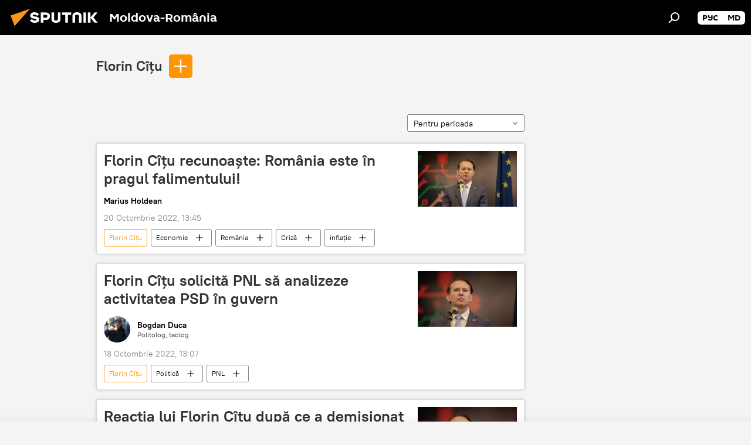

--- FILE ---
content_type: text/html; charset=utf-8
request_url: https://ro.sputniknews.com/person_Florin_Cu/
body_size: 22694
content:
<!DOCTYPE html><html lang="ro" data-lang="ron" data-charset="" dir="ltr"><head prefix="og: http://ogp.me/ns# fb: http://ogp.me/ns/fb# article: http://ogp.me/ns/article#"><title>Florin Cîţu - ultimele știri ale zilei și principalele evenimente le temă - Sputnik Moldova-România</title><meta name="description" content="Citiți ultimele știri ale zilei la temă Florin Cîţu: Florin Cîţu recunoaşte: România este în pragul falimentului!, Florin Cîțu solicită PNL să analizeze activitatea PSD în guvern"><meta name="keywords" content="florin cîţu, florin cîţu știri, florin cîţu știrile zilei"><meta http-equiv="X-UA-Compatible" content="IE=edge,chrome=1"><meta http-equiv="Content-Type" content="text/html; charset=utf-8"><meta name="robots" content="index, follow, max-image-preview:large"><meta name="viewport" content="width=device-width, initial-scale=1.0, maximum-scale=1.0, user-scalable=yes"><meta name="HandheldFriendly" content="true"><meta name="MobileOptimzied" content="width"><meta name="referrer" content="always"><meta name="format-detection" content="telephone=no"><meta name="format-detection" content="address=no"><link rel="alternate" type="application/rss+xml" href="https://ro.sputniknews.com/export/rss2/archive/index.xml"><link rel="canonical" href="https://ro.sputniknews.com/person_Florin_Cu/"><link rel="preconnect" href="https://cdnn1.img.md.sputniknews.com/images/"><link rel="dns-prefetch" href="https://cdnn1.img.md.sputniknews.com/images/"><link rel="alternate" hreflang="ro" href="https://ro.sputniknews.com/person_Florin_Cu/"><link rel="alternate" hreflang="x-default" href="https://ro.sputniknews.com/person_Florin_Cu/"><link rel="apple-touch-icon" sizes="57x57" href="https://cdnn1.img.md.sputniknews.com/i/favicon/favicon-57x57.png"><link rel="apple-touch-icon" sizes="60x60" href="https://cdnn1.img.md.sputniknews.com/i/favicon/favicon-60x60.png"><link rel="apple-touch-icon" sizes="72x72" href="https://cdnn1.img.md.sputniknews.com/i/favicon/favicon-72x72.png"><link rel="apple-touch-icon" sizes="76x76" href="https://cdnn1.img.md.sputniknews.com/i/favicon/favicon-76x76.png"><link rel="apple-touch-icon" sizes="114x114" href="https://cdnn1.img.md.sputniknews.com/i/favicon/favicon-114x114.png"><link rel="apple-touch-icon" sizes="120x120" href="https://cdnn1.img.md.sputniknews.com/i/favicon/favicon-120x120.png"><link rel="apple-touch-icon" sizes="144x144" href="https://cdnn1.img.md.sputniknews.com/i/favicon/favicon-144x144.png"><link rel="apple-touch-icon" sizes="152x152" href="https://cdnn1.img.md.sputniknews.com/i/favicon/favicon-152x152.png"><link rel="apple-touch-icon" sizes="180x180" href="https://cdnn1.img.md.sputniknews.com/i/favicon/favicon-180x180.png"><link rel="icon" type="image/png" sizes="192x192" href="https://cdnn1.img.md.sputniknews.com/i/favicon/favicon-192x192.png"><link rel="icon" type="image/png" sizes="32x32" href="https://cdnn1.img.md.sputniknews.com/i/favicon/favicon-32x32.png"><link rel="icon" type="image/png" sizes="96x96" href="https://cdnn1.img.md.sputniknews.com/i/favicon/favicon-96x96.png"><link rel="icon" type="image/png" sizes="16x16" href="https://cdnn1.img.md.sputniknews.com/i/favicon/favicon-16x16.png"><link rel="manifest" href="/project_data/manifest.json?4"><meta name="msapplication-TileColor" content="#F4F4F4"><meta name="msapplication-TileImage" content="https://cdnn1.img.md.sputniknews.com/i/favicon/favicon-144x144.png"><meta name="theme-color" content="#F4F4F4"><link rel="shortcut icon" href="https://cdnn1.img.md.sputniknews.com/i/favicon/favicon.ico"><meta property="fb:app_id" content="565979577238890"><meta property="fb:pages" content="1244227432255085"><meta name="analytics:lang" content="ron"><meta name="analytics:title" content="Florin Cîţu - ultimele știri ale zilei și principalele evenimente le temă - Sputnik Moldova-România"><meta name="analytics:keyw" content="person_Florin_Cu, person_Florin_Cu"><meta name="analytics:rubric" content=""><meta name="analytics:tags" content="Florin Cîţu, Florin Cîţu"><meta name="analytics:site_domain" content="ro.sputniknews.com"><meta property="og:url" content="https://ro.sputniknews.com/person_Florin_Cu/"><meta property="og:title" content="Florin Cîţu - ultimele știri la temă"><meta property="og:description" content="Ultimele știri la temă  Florin Cîţu: Florin Cîţu recunoaşte: România este în pragul falimentului!,Florin Cîțu solicită PNL să analizeze activitatea PSD în guvern"><meta property="og:type" content="website"><meta property="og:site_name" content="Sputnik Moldova-România"><meta property="og:locale" content="ro_MD"><meta property="og:image" content="https://cdnn1.img.md.sputniknews.com/i/logo/logo-social.png"><meta property="og:image:width" content="2072"><meta name="relap-image" content="https://cdnn1.img.md.sputniknews.com/i/logo/logo-social.png"><meta name="twitter:card" content="summary_large_image"><meta name="twitter:image" content="https://cdnn1.img.md.sputniknews.com/i/logo/logo-social.png"><meta property="fb:pages" content="1244227432255085"><link rel="preload" as="style" onload="this.onload=null;this.rel='stylesheet'" type="text/css" href="https://cdnn1.img.md.sputniknews.com/css/libs/fonts.min.css?911eb65935"><link rel="stylesheet" type="text/css" href="https://cdnn1.img.md.sputniknews.com/css/common.min.css?9149894256"><link rel="stylesheet" type="text/css" href="https://cdnn1.img.md.sputniknews.com/css/rubric.min.css?99e3d9001"><script src="https://cdnn1.img.md.sputniknews.com/min/js/dist/head.js?9c9052ef3"></script><script data-iub-purposes="1">var _paq = _paq || []; (function() {var stackDomain = window.location.hostname.split('.').reverse();var domain = stackDomain[1] + '.' + stackDomain[0];_paq.push(['setCDNMask', new RegExp('cdn(\\w+).img.'+domain)]); _paq.push(['setSiteId', 'sputnik_md']); _paq.push(['trackPageView']); _paq.push(['enableLinkTracking']); var d=document, g=d.createElement('script'), s=d.getElementsByTagName('script')[0]; g.type='text/javascript'; g.defer=true; g.async=true; g.src='//a.sputniknews.com/js/sputnik.js'; s.parentNode.insertBefore(g,s); } )();</script><script type="text/javascript" src="https://cdnn1.img.md.sputniknews.com/min/js/libs/banners/adfx.loader.bind.js?98d724fe2"></script><script>
                (window.yaContextCb = window.yaContextCb || []).push(() => {
                    replaceOriginalAdFoxMethods();
                    window.Ya.adfoxCode.hbCallbacks = window.Ya.adfoxCode.hbCallbacks || [];
                })
            </script><!--В <head> сайта один раз добавьте код загрузчика-->
<script>window.yaContextCb = window.yaContextCb || []</script>
<script src="https://yandex.ru/ads/system/context.js" async></script></head><body id="body" data-ab="a" data-emoji="0" class="site_md m-page-tag " data-tag="person_Florin_Cu"><div class="schema_org" itemscope="itemscope" itemtype="https://schema.org/WebSite"><meta itemprop="name" content="Sputnik Moldova-România"><meta itemprop="alternateName" content="Sputnik Moldova-România"><meta itemprop="description" content="Știri de ultimă oră din România și din lume, știri pe surse interne și știri oficiale, externe legate de Rusia, UE, SUA, NATO – pe Sputnik ro"><a itemprop="url" href="https://ro.sputniknews.com" title="Sputnik Moldova-România"> </a><meta itemprop="image" content="https://ro.sputniknews.com/i/logo/logo.png"></div><div class="schema_org" itemscope="itemscope" itemtype="http://schema.org/WebPage"><a itemprop="url" href="https://ro.sputniknews.com/person_Florin_Cu/" title="Florin Cîţu - ultimele știri ale zilei și principalele evenimente le temă - Sputnik Moldova-România"> </a><meta itemprop="mainEntityOfPage" content="https://ro.sputniknews.com/person_Florin_Cu/"><meta itemprop="name" content="Florin Cîţu - ultimele știri ale zilei și principalele evenimente le temă - Sputnik Moldova-România"><meta itemprop="headline" content="Florin Cîţu - ultimele știri ale zilei și principalele evenimente le temă - Sputnik Moldova-România"><meta itemprop="description" content="Citiți ultimele știri ale zilei la temă Florin Cîţu: Florin Cîţu recunoaşte: România este în pragul falimentului!, Florin Cîțu solicită PNL să analizeze activitatea PSD în guvern"><meta itemprop="genre" content="Știri"><meta itemprop="keywords" content="florin cîţu, florin cîţu știri, florin cîţu știrile zilei"></div><ul class="schema_org" itemscope="itemscope" itemtype="http://schema.org/BreadcrumbList"><li itemprop="itemListElement" itemscope="itemscope" itemtype="http://schema.org/ListItem"><meta itemprop="name" content="Sputnik Moldova-România"><meta itemprop="position" content="1"><meta itemprop="item" content="https://ro.sputniknews.com"><a itemprop="url" href="https://ro.sputniknews.com" title="Sputnik Moldova-România"> </a></li><li itemprop="itemListElement" itemscope="itemscope" itemtype="http://schema.org/ListItem"><meta itemprop="name" content="Florin Cîţu"><meta itemprop="position" content="2"><meta itemprop="item" content="https://ro.sputniknews.com/person_Florin_Cu/"><a itemprop="url" href="https://ro.sputniknews.com/person_Florin_Cu/" title="Florin Cîţu"> </a></li></ul><div class="page" id="page"><div id="alerts"><script type="text/template" id="alertAfterRegisterTemplate">
                    
                        <div class="auth-alert m-hidden" id="alertAfterRegister">
                            <div class="auth-alert__text">
                                <%- data.success_title %> <br />
                                <%- data.success_email_1 %>
                                <span class="m-email"></span>
                                <%- data.success_email_2 %>
                            </div>
                            <div class="auth-alert__btn">
                                <button class="form__btn m-min m-black confirmEmail">
                                    <%- data.send %>
                                </button>
                            </div>
                        </div>
                    
                </script><script type="text/template" id="alertAfterRegisterNotifyTemplate">
                    
                        <div class="auth-alert" id="alertAfterRegisterNotify">
                            <div class="auth-alert__text">
                                <%- data.golink_1 %>
                                <span class="m-email">
                                    <%- user.mail %>
                                </span>
                                <%- data.golink_2 %>
                            </div>
                            <% if (user.registerConfirmCount <= 2 ) {%>
                                <div class="auth-alert__btn">
                                    <button class="form__btn m-min m-black confirmEmail">
                                        <%- data.send %>
                                    </button>
                                </div>
                            <% } %>
                        </div>
                    
                </script></div><div class="anchor" id="anchor"><div class="header " id="header"><div class="m-relative"><div class="container m-header"><div class="header__wrap"><div class="header__name"><div class="header__logo"><a href="/" title="Sputnik Moldova-România"><svg xmlns="http://www.w3.org/2000/svg" width="176" height="44" viewBox="0 0 176 44" fill="none"><path class="chunk_1" fill-rule="evenodd" clip-rule="evenodd" d="M45.8073 18.3817C45.8073 19.5397 47.1661 19.8409 49.3281 20.0417C54.1074 20.4946 56.8251 21.9539 56.8461 25.3743C56.8461 28.7457 54.2802 30.9568 48.9989 30.9568C44.773 30.9568 42.1067 29.1496 41 26.5814L44.4695 24.5688C45.3754 25.9277 46.5334 27.0343 49.4005 27.0343C51.3127 27.0343 52.319 26.4296 52.319 25.5751C52.319 24.5665 51.6139 24.2163 48.3942 23.866C43.7037 23.3617 41.3899 22.0029 41.3899 18.5824C41.3899 15.9675 43.3511 13 48.9359 13C52.9611 13 55.6274 14.8095 56.4305 17.1746L53.1105 19.1358C53.0877 19.1012 53.0646 19.0657 53.041 19.0295C52.4828 18.1733 51.6672 16.9224 48.6744 16.9224C46.914 16.9224 45.8073 17.4758 45.8073 18.3817ZM67.4834 13.3526H59.5918V30.707H64.0279V26.0794H67.4484C72.1179 26.0794 75.0948 24.319 75.0948 19.6401C75.0854 15.3138 72.6199 13.3526 67.4834 13.3526ZM67.4834 22.206H64.0186V17.226H67.4834C69.8975 17.226 70.654 18.0291 70.654 19.6891C70.6587 21.6527 69.6524 22.206 67.4834 22.206ZM88.6994 24.7206C88.6994 26.2289 87.4924 27.0857 85.3794 27.0857C83.3178 27.0857 82.1597 26.2289 82.1597 24.7206V13.3526H77.7236V25.0264C77.7236 28.6477 80.7425 30.9615 85.4704 30.9615C89.9999 30.9615 93.1168 28.8601 93.1168 25.0264V13.3526H88.6808L88.6994 24.7206ZM136.583 13.3526H132.159V30.7023H136.583V13.3526ZM156.097 13.3526L149.215 21.9235L156.45 30.707H151.066L144.276 22.4559V30.707H139.85V13.3526H144.276V21.8021L151.066 13.3526H156.097ZM95.6874 17.226H101.221V30.707H105.648V17.226H111.181V13.3526H95.6874V17.226ZM113.49 18.7342C113.49 15.2134 116.458 13 121.085 13C125.715 13 128.888 15.0616 128.902 18.7342V30.707H124.466V18.935C124.466 17.6789 123.259 16.8734 121.146 16.8734C119.094 16.8734 117.926 17.6789 117.926 18.935V30.707H113.49V18.7342Z" fill="white"></path><path class="chunk_2" d="M41 7L14.8979 36.5862L8 18.431L41 7Z" fill="#F8961D"></path></svg></a></div><div class="header__project"><span class="header__project-title">Moldova-România</span></div></div><div class="header__controls" data-nosnippet=""><div class="share m-header" data-id="" data-url="https://ro.sputniknews.com" data-title=""></div><div class="header__menu"><span class="header__menu-item" data-modal-open="search"><svg class="svg-icon"><use xmlns:xlink="http://www.w3.org/1999/xlink" xlink:href="/i/sprites/package/inline.svg?63#search"></use></svg></span></div><div class="switcher m-double"><div class="switcher__label"><span class="switcher__title"></span><span class="switcher__icon"><svg class="svg-icon"><use xmlns:xlink="http://www.w3.org/1999/xlink" xlink:href="/i/sprites/package/inline.svg?63#arrowDown"></use></svg></span></div><div class="switcher__dropdown"><div translate="no" class="notranslate"><div class="switcher__list"><a href="https://md.sputniknews.ru/" class="switcher__link"><span class="switcher__project">Sputnik Молдова</span><span class="switcher__abbr" data-abbr="рус">рус</span></a><a href="https://md.sputniknews.com/" class="switcher__link"><span class="switcher__project">Sputnik Moldova</span><span class="switcher__abbr" data-abbr="md">md</span></a></div></div></div></div></div></div></div></div></div></div><script>var GLOBAL = GLOBAL || {}; GLOBAL.translate = {}; GLOBAL.rtl = 0; GLOBAL.lang = "ron"; GLOBAL.design = "md"; GLOBAL.charset = ""; GLOBAL.project = "sputnik_md"; GLOBAL.htmlCache = 1; GLOBAL.translate.search = {}; GLOBAL.translate.search.notFound = "Nu a fost găsit nimic"; GLOBAL.translate.search.stringLenght = "Introduceți mai multe litere pentru căutare"; GLOBAL.www = "https://ro.sputniknews.com"; GLOBAL.seo = {}; GLOBAL.seo.title = ""; GLOBAL.seo.keywords = ""; GLOBAL.seo.description = ""; GLOBAL.sock = {}; GLOBAL.sock.server = "https://cm.sputniknews.com/chat"; GLOBAL.sock.lang = "ron"; GLOBAL.sock.project = "sputnik_md"; GLOBAL.social = {}; GLOBAL.social.fbID = "565979577238890"; GLOBAL.share = [ { name: 'twitter', mobile: false },{ name: 'odnoklassniki', mobile: false },{ name: 'telegram', mobile: false },{ name: 'whatsapp', mobile: false },{ name: 'messenger', mobile: true } ]; GLOBAL.csrf_token = ''; GLOBAL.search = {}; GLOBAL.auth = {}; GLOBAL.auth.status = 'error'; GLOBAL.auth.provider = ''; GLOBAL.auth.twitter = '/id/twitter/request/'; GLOBAL.auth.facebook = '/id/facebook/request/'; GLOBAL.auth.vkontakte = '/id/vkontakte/request/'; GLOBAL.auth.google = '/id/google/request/'; GLOBAL.auth.ok = '/id/ok/request/'; GLOBAL.auth.apple = '/id/apple/request/'; GLOBAL.auth.moderator = ''; GLOBAL.user = {}; GLOBAL.user.id = ""; GLOBAL.user.emailActive = ""; GLOBAL.user.registerConfirmCount = 0; GLOBAL.chat = GLOBAL.chat || {}; GLOBAL.chat.show = !!1; GLOBAL.locale = {"convertDate":{"yesterday":"Ieri","hours":{"nominative":"%{s} \u043c\u0438\u043d\u0443\u0442\u0443 \u043d\u0430\u0437\u0430\u0434","genitive":"%{s} \u043c\u0438\u043d\u0443\u0442\u044b \u043d\u0430\u0437\u0430\u0434"},"minutes":{"nominative":"%{s} \u0447\u0430\u0441 \u043d\u0430\u0437\u0430\u0434","genitive":"%{s} \u0447\u0430\u0441\u0430 \u043d\u0430\u0437\u0430\u0434"}},"js_templates":{"unread":"\u041d\u0435\u043f\u0440\u043e\u0447\u0438\u0442\u0430\u043d\u043d\u044b\u0435","you":"\u0412\u044b","author":"\u0430\u0432\u0442\u043e\u0440","report":"\u041f\u043e\u0436\u0430\u043b\u043e\u0432\u0430\u0442\u044c\u0441\u044f","reply":"\u041e\u0442\u0432\u0435\u0442\u0438\u0442\u044c","block":"\u0417\u0430\u0431\u043b\u043e\u043a\u0438\u0440\u043e\u0432\u0430\u0442\u044c","remove":"\u0423\u0434\u0430\u043b\u0438\u0442\u044c","closeall":"\u0417\u0430\u043a\u0440\u044b\u0442\u044c \u0432\u0441\u0435","notifications":"Notificaciones","disable_twelve":"\u041e\u0442\u043a\u043b\u044e\u0447\u0438\u0442\u044c \u043d\u0430 12 \u0447\u0430\u0441\u043e\u0432","new_message":"\u041d\u043e\u0432\u043e\u0435 \u0441\u043e\u043e\u0431\u0449\u0435\u043d\u0438\u0435 \u043e\u0442sputniknews.ru","acc_block":"\u0412\u0430\u0448 \u0430\u043a\u043a\u0430\u0443\u043d\u0442 \u0437\u0430\u0431\u043b\u043e\u043a\u0438\u0440\u043e\u0432\u0430\u043d \u0430\u0434\u043c\u0438\u043d\u0438\u0441\u0442\u0440\u0430\u0442\u043e\u0440\u043e\u043c \u0441\u0430\u0439\u0442\u0430","acc_unblock":"\u0412\u0430\u0448 \u0430\u043a\u043a\u0430\u0443\u043d\u0442 \u0440\u0430\u0437\u0431\u043b\u043e\u043a\u0438\u0440\u043e\u0432\u0430\u043d \u0430\u0434\u043c\u0438\u043d\u0438\u0441\u0442\u0440\u0430\u0442\u043e\u0440\u043e\u043c \u0441\u0430\u0439\u0442\u0430","you_subscribe_1":"\u0412\u044b \u043f\u043e\u0434\u043f\u0438\u0441\u0430\u043d\u044b \u043d\u0430 \u0442\u0435\u043c\u0443 ","you_subscribe_2":"\u0423\u043f\u0440\u0430\u0432\u043b\u044f\u0442\u044c \u0441\u0432\u043e\u0438\u043c\u0438 \u043f\u043e\u0434\u043f\u0438\u0441\u043a\u0430\u043c\u0438 \u0432\u044b \u043c\u043e\u0436\u0435\u0442\u0435 \u0432 \u043b\u0438\u0447\u043d\u043e\u043c \u043a\u0430\u0431\u0438\u043d\u0435\u0442\u0435","you_received_warning_1":"\u0412\u044b \u043f\u043e\u043b\u0443\u0447\u0438\u043b\u0438 ","you_received_warning_2":" \u043f\u0440\u0435\u0434\u0443\u043f\u0440\u0435\u0436\u0434\u0435\u043d\u0438\u0435. \u0423\u0432\u0430\u0436\u0430\u0439\u0442\u0435 \u0434\u0440\u0443\u0433\u0438\u0445 \u0443\u0447\u0430\u0441\u0442\u043d\u0438\u043a\u043e\u0432 \u0438 \u043d\u0435 \u043d\u0430\u0440\u0443\u0448\u0430\u0439\u0442\u0435 \u043f\u0440\u0430\u0432\u0438\u043b\u0430 \u043a\u043e\u043c\u043c\u0435\u043d\u0442\u0438\u0440\u043e\u0432\u0430\u043d\u0438\u044f. \u041f\u043e\u0441\u043b\u0435 \u0442\u0440\u0435\u0442\u044c\u0435\u0433\u043e \u043d\u0430\u0440\u0443\u0448\u0435\u043d\u0438\u044f \u0432\u044b \u0431\u0443\u0434\u0435\u0442\u0435 \u0437\u0430\u0431\u043b\u043e\u043a\u0438\u0440\u043e\u0432\u0430\u043d\u044b \u043d\u0430 12 \u0447\u0430\u0441\u043e\u0432.","block_time":"\u0421\u0440\u043e\u043a \u0431\u043b\u043e\u043a\u0438\u0440\u043e\u0432\u043a\u0438: ","hours":" \u0447\u0430\u0441\u043e\u0432","forever":"\u043d\u0430\u0432\u0441\u0435\u0433\u0434\u0430","feedback":"\u0421\u0432\u044f\u0437\u0430\u0442\u044c\u0441\u044f","my_subscriptions":"\u041c\u043e\u0438 \u043f\u043e\u0434\u043f\u0438\u0441\u043a\u0438","rules":"\u041f\u0440\u0430\u0432\u0438\u043b\u0430 \u043a\u043e\u043c\u043c\u0435\u043d\u0442\u0438\u0440\u043e\u0432\u0430\u043d\u0438\u044f \u043c\u0430\u0442\u0435\u0440\u0438\u0430\u043b\u043e\u0432","chat":"\u0427\u0430\u0442: ","chat_new_messages":"\u041d\u043e\u0432\u044b\u0435 \u0441\u043e\u043e\u0431\u0449\u0435\u043d\u0438\u044f \u0432 \u0447\u0430\u0442\u0435","chat_moder_remove_1":"\u0412\u0430\u0448\u0435 \u0441\u043e\u043e\u0431\u0449\u0435\u043d\u0438\u0435 ","chat_moder_remove_2":" \u0431\u044b\u043b\u043e \u0443\u0434\u0430\u043b\u0435\u043d\u043e \u0430\u0434\u043c\u0438\u043d\u0438\u0441\u0442\u0440\u0430\u0442\u043e\u0440\u043e\u043c","chat_close_time_1":"\u0412 \u0447\u0430\u0442\u0435 \u043d\u0438\u043a\u0442\u043e \u043d\u0435 \u043f\u0438\u0441\u0430\u043b \u0431\u043e\u043b\u044c\u0448\u0435 12 \u0447\u0430\u0441\u043e\u0432, \u043e\u043d \u0437\u0430\u043a\u0440\u043e\u0435\u0442\u0441\u044f \u0447\u0435\u0440\u0435\u0437 ","chat_close_time_2":" \u0447\u0430\u0441\u043e\u0432","chat_new_emoji_1":"\u041d\u043e\u0432\u044b\u0435 \u0440\u0435\u0430\u043a\u0446\u0438\u0438 ","chat_new_emoji_2":" \u0432\u0430\u0448\u0435\u043c\u0443 \u0441\u043e\u043e\u0431\u0449\u0435\u043d\u0438\u044e ","chat_message_reply_1":"\u041d\u0430 \u0432\u0430\u0448 \u043a\u043e\u043c\u043c\u0435\u043d\u0442\u0430\u0440\u0438\u0439 ","chat_message_reply_2":" \u043e\u0442\u0432\u0435\u0442\u0438\u043b \u043f\u043e\u043b\u044c\u0437\u043e\u0432\u0430\u0442\u0435\u043b\u044c ","emoji_1":"\u00cemi place","emoji_2":"Z\u00e2mbet","emoji_3":"Mirare","emoji_4":"Triste\u021be","emoji_5":"Revolt\u0103tor","emoji_6":"Nu-mi place","site_subscribe_podcast":{"success":"\u0421\u043f\u0430\u0441\u0438\u0431\u043e, \u0432\u044b \u043f\u043e\u0434\u043f\u0438\u0441\u0430\u043d\u044b \u043d\u0430 \u0440\u0430\u0441\u0441\u044b\u043b\u043a\u0443! \u041d\u0430\u0441\u0442\u0440\u043e\u0438\u0442\u044c \u0438\u043b\u0438 \u043e\u0442\u043c\u0435\u043d\u0438\u0442\u044c \u043f\u043e\u0434\u043f\u0438\u0441\u043a\u0443 \u043c\u043e\u0436\u043d\u043e \u0432 \u043b\u0438\u0447\u043d\u043e\u043c \u043a\u0430\u0431\u0438\u043d\u0435\u0442\u0435","subscribed":"\u0412\u044b \u0443\u0436\u0435 \u043f\u043e\u0434\u043f\u0438\u0441\u0430\u043d\u044b \u043d\u0430 \u044d\u0442\u0443 \u0440\u0430\u0441\u0441\u044b\u043b\u043a\u0443","error":"\u041f\u0440\u043e\u0438\u0437\u043e\u0448\u043b\u0430 \u043d\u0435\u043f\u0440\u0435\u0434\u0432\u0438\u0434\u0435\u043d\u043d\u0430\u044f \u043e\u0448\u0438\u0431\u043a\u0430. \u041f\u043e\u0436\u0430\u043b\u0443\u0439\u0441\u0442\u0430, \u043f\u043e\u0432\u0442\u043e\u0440\u0438\u0442\u0435 \u043f\u043e\u043f\u044b\u0442\u043a\u0443 \u043f\u043e\u0437\u0436\u0435"}},"smartcaptcha":{"site_key":"ysc1_Zf0zfLRI3tRHYHJpbX6EjjBcG1AhG9LV0dmZQfJu8ba04c1b"}}; GLOBAL = {...GLOBAL, ...{"subscribe":{"email":"Introduce\u021bi adresa de e-mail","button":"Abonare","send":"Mul\u021bumim, v-a fost expediat un e-mail cu link pentru confirmarea abon\u0103rii","subscribe":"Mul\u021bumim, sunte\u021bi abonat la newsletter! Pute\u021bi configura sau anula abonamentul \u00een cabinetul personal","confirm":"Sunte\u021bi deja abonat la acest newsletter","registration":{"@attributes":{"button":"\u0417\u0430\u0440\u0435\u0433\u0438\u0441\u0442\u0440\u0438\u0440\u043e\u0432\u0430\u0442\u044c\u0441\u044f"}},"social":{"@attributes":{"count":"11"},"comment":[{},{}],"item":[{"@attributes":{"type":"yt","title":"YouTube"}},{"@attributes":{"type":"sc","title":"SoundCloud"}},{"@attributes":{"type":"ok","title":"odnoklassniki"}},{"@attributes":{"type":"tw","title":"twitter"}},{"@attributes":{"type":"tam","title":"tamtam"}},{"@attributes":{"type":"vk","title":"vkontakte"}},{"@attributes":{"type":"tg","title":"telegram"}},{"@attributes":{"type":"yd","title":"yandex dzen"}},{"@attributes":{"type":"vb","title":"viber"}}]}}}}; GLOBAL.js = {}; GLOBAL.js.videoplayer = "https://cdnn1.img.md.sputniknews.com/min/js/dist/videoplayer.js?9651130d6"; GLOBAL.userpic = "/userpic/"; GLOBAL.gmt = ""; GLOBAL.tz = "+0200"; GLOBAL.projectList = [ { title: 'Internațional', country: [ { title: 'Engleză', url: 'https://sputnikglobe.com', flag: 'flags-INT', lang: 'International', lang2: 'English' }, ] }, { title: 'Orientul Mijlociu', country: [ { title: 'Arabă', url: 'https://sarabic.ae/', flag: 'flags-INT', lang: 'Sputnik عربي', lang2: 'Arabic' }, { title: 'Turcă', url: 'https://anlatilaninotesi.com.tr/', flag: 'flags-TUR', lang: 'Türkiye', lang2: 'Türkçe' }, { title: 'Farsi', url: 'https://spnfa.ir/', flag: 'flags-INT', lang: 'Sputnik ایران', lang2: 'Persian' }, { title: 'Dari', url: 'https://sputnik.af/', flag: 'flags-INT', lang: 'Sputnik افغانستان', lang2: 'Dari' }, ] }, { title: 'America Latină', country: [ { title: 'Spaniolă', url: 'https://noticiaslatam.lat/', flag: 'flags-INT', lang: 'Mundo', lang2: 'Español' }, { title: 'Portugheză', url: 'https://noticiabrasil.net.br/', flag: 'flags-BRA', lang: 'Brasil', lang2: 'Português' }, ] }, { title: 'Asia de Sud', country: [ { title: 'Hindi', url: 'https://hindi.sputniknews.in', flag: 'flags-IND', lang: 'भारत', lang2: 'हिंदी' }, { title: 'Engleză', url: 'https://sputniknews.in', flag: 'flags-IND', lang: 'India', lang2: 'English' }, ] }, { title: 'Asia de Est și de Sud-Est', country: [ { title: 'Vietnameză', url: 'https://kevesko.vn/', flag: 'flags-VNM', lang: 'Việt Nam', lang2: 'Tiếng Việt' }, { title: 'Japoneză', url: 'https://sputniknews.jp/', flag: 'flags-JPN', lang: '日本', lang2: '日本語' }, { title: 'Chineză', url: 'https://sputniknews.cn/', flag: 'flags-CHN', lang: '中国', lang2: '中文' }, ] }, { title: 'Asia Centrală', country: [ { title: 'Cazahă', url: 'https://sputnik.kz/', flag: 'flags-KAZ', lang: 'Қазақстан', lang2: 'Қазақ тілі' }, { title: 'Kirghiză', url: 'https://sputnik.kg/', flag: 'flags-KGZ', lang: 'Кыргызстан', lang2: 'Кыргызча' }, { title: 'Uzbecă', url: 'https://oz.sputniknews.uz/', flag: 'flags-UZB', lang: 'Oʻzbekiston', lang2: 'Ўзбекча' }, { title: 'Tadjică', url: 'https://sputnik.tj/', flag: 'flags-TJK', lang: 'Тоҷикистон', lang2: 'Тоҷикӣ' }, ] }, { title: 'Africa', country: [ { title: 'Franceză', url: 'https://fr.sputniknews.africa/', flag: 'flags-INT', lang: 'Afrique', lang2: 'Français' }, { title: 'Engleză', url: 'https://en.sputniknews.africa', flag: 'flags-INT', lang: 'Africa', lang2: 'English' }, ] }, { title: 'Caucaz', country: [ { title: 'Armeană', url: 'https://arm.sputniknews.ru/', flag: 'flags-ARM', lang: 'Արմենիա', lang2: 'Հայերեն' }, { title: 'Abhază', url: 'https://sputnik-abkhazia.info/', flag: 'flags-ABH', lang: 'Аҧсны', lang2: 'Аҧсышәала' }, { title: 'Osetă', url: 'https://sputnik-ossetia.com/', flag: 'flags-OST', lang: 'Хуссар Ирыстон', lang2: 'Иронау' }, { title: 'Georgiană', url: 'https://sputnik-georgia.com/', flag: 'flags-GEO', lang: 'საქართველო', lang2: 'ქართული' }, { title: 'Azeră', url: 'https://sputnik.az/', flag: 'flags-AZE', lang: 'Azərbaycan', lang2: 'Аzərbaycanca' }, ] }, { title: 'Europa', country: [ { title: 'Sârbă', url: 'https://sputnikportal.rs/', flag: 'flags-SRB', lang: 'Србиjа', lang2: 'Српски' }, { title: 'Rusă', url: 'https://lv.sputniknews.ru/', flag: 'flags-LVA', lang: 'Latvija', lang2: 'Русский' }, { title: 'Rusă', url: 'https://lt.sputniknews.ru/', flag: 'flags-LTU', lang: 'Lietuva', lang2: 'Русский' }, { title: 'Moldovenească', url: 'https://md.sputniknews.com/', flag: 'flags-MDA', lang: 'Moldova', lang2: 'Moldovenească' }, { title: 'Belarusă', url: 'https://bel.sputnik.by/', flag: 'flags-BLR', lang: 'Беларусь', lang2: 'Беларускi' } ] }, ];</script><div class="wrapper"><div class="container m-content"><div class="layout"><div class="content"><div class="caption"><div class="rubric__filter"><h1 class="rubric__filter-list"><span class="tag__title m-single" data-sid="person_Florin_Cu"><a href="/person_Florin_Cu/" class="tag__title-text" title="Florin Cîţu">Florin Cîţu</a><span class="tag__title-delete"> <svg class="svg-icon"><use xmlns:xlink="http://www.w3.org/1999/xlink" xlink:href="/i/sprites/package/inline.svg?63#close"></use></svg></span></span></h1><div class="tag__add"><input type="text" class="tag__add-input"><div class="tag__add-suggest"><ul class="suggest__list m-dropdown"></ul></div><div class="tag__add-btn"><svg class="svg-icon"><use xmlns:xlink="http://www.w3.org/1999/xlink" xlink:href="/i/sprites/package/inline.svg?63#plus"></use></svg></div></div></div><div class="rubric__information"><div class="rubric__description"></div><div class="rubric__image"></div></div><div class="rubric__controls"><div class="counter "><span></span> Articole</div><div class="rubric__datapicker"><span class="rubric__datapicker-text">Pentru perioada</span><span class="rubric__datapicker-icon"><svg class="svg-icon"><use xmlns:xlink="http://www.w3.org/1999/xlink" xlink:href="/i/sprites/package/inline.svg?63#arrowDown"></use></svg></span></div></div></div><div class="list list-tag" itemscope="" itemtype="http://schema.org/ItemList" data-tags="1"><div class="list__item  m-author" data-tags="1"><span class="schema_org" itemprop="itemListElement" itemscope="" itemtype="http://schema.org/ListItem"><meta itemprop="position" content="1"><a itemprop="url" href="https://ro.sputniknews.com/20221020/florin-ciu-recunoate-romania-este-in-pragul-falimentului-53646118.html" title="Florin Cîţu recunoaşte: România este în pragul falimentului!"> </a><meta itemprop="name" content="Florin Cîţu recunoaşte: România este în pragul falimentului!"></span><div class="list__content"><a href="/20221020/florin-ciu-recunoate-romania-este-in-pragul-falimentului-53646118.html" class="list__title" title="Florin Cîţu recunoaşte: România este în pragul falimentului!">Florin Cîţu recunoaşte: România este în pragul falimentului!</a><div class="list__image"><a href="/20221020/florin-ciu-recunoate-romania-este-in-pragul-falimentului-53646118.html" title="Florin Cîţu recunoaşte: România este în pragul falimentului!"><picture><source media="(min-width: 480px)" media-type="ar16x9" srcset="https://cdnn1.img.md.sputniknews.com/img/07e6/06/12/51135599_0:0:3071:1728_436x0_80_0_0_11d4979e6454bdb2ccd3f1babadaa428.jpg.webp"></source><source media="(min-width: 375px)" media-type="ar4x3" srcset="https://cdnn1.img.md.sputniknews.com/img/07e6/06/12/51135599_183:0:2912:2047_186x0_80_0_0_fca3c59db109fbdb72f453244a57095a.jpg.webp"></source><source media="(min-width: 0px)" media-type="ar1x1" srcset="https://cdnn1.img.md.sputniknews.com/img/07e6/06/12/51135599_524:0:2571:2047_140x0_80_0_0_de09281dd523105eaa4df02487dfe920.jpg.webp"></source><img media-type="ar16x9" data-source-sid="rodion_proca" alt="Florin Cîțu - Sputnik Moldova-România" title="Florin Cîțu" class="responsive_img m-list-img" src="https://cdnn1.img.md.sputniknews.com/img/07e6/06/12/51135599_0:0:3071:1728_600x0_80_0_0_226a777d732691ed3b01eb14fedff5c6.jpg.webp" data-responsive480="https://cdnn1.img.md.sputniknews.com/img/07e6/06/12/51135599_0:0:3071:1728_436x0_80_0_0_11d4979e6454bdb2ccd3f1babadaa428.jpg.webp" data-responsive375="https://cdnn1.img.md.sputniknews.com/img/07e6/06/12/51135599_183:0:2912:2047_186x0_80_0_0_fca3c59db109fbdb72f453244a57095a.jpg.webp" data-responsive0="https://cdnn1.img.md.sputniknews.com/img/07e6/06/12/51135599_524:0:2571:2047_140x0_80_0_0_de09281dd523105eaa4df02487dfe920.jpg.webp"></picture></a></div></div><div class="list__author"><a class="author" href="/author_holdean_marius/" title="Marius Holdean"><span class="author__info"><b class="author__title">Marius Holdean</b><span class="author__rank"></span></span></a></div><div class="list__info"><div class="list__date " data-unixtime="1666262703"><span class="date">20 Octombrie 2022, 13:45</span></div></div><div class="list__controls" data-tags="1"><ul class="tags m-line"><li class="tag m-active " data-sid="person_Florin_Cu" data-type="tag"><a href="/person_Florin_Cu/" class="tag__text" title="Florin Cîţu">Florin Cîţu</a></li><li class="tag  " data-sid="economics" data-type="supertag"><a href="/economics/" class="tag__text" title="Economie">Economie</a><span class="tag__icon"><svg class="svg-icon"><use xmlns:xlink="http://www.w3.org/1999/xlink" xlink:href="/i/sprites/package/inline.svg?63#plus"></use></svg></span></li><li class="tag  " data-sid="location_romania" data-type="tag"><a href="/location_romania/" class="tag__text" title="România">România</a><span class="tag__icon"><svg class="svg-icon"><use xmlns:xlink="http://www.w3.org/1999/xlink" xlink:href="/i/sprites/package/inline.svg?63#plus"></use></svg></span></li><li class="tag  " data-sid="keyword_Criz" data-type="tag"><a href="/keyword_Criz/" class="tag__text" title="Criză">Criză</a><span class="tag__icon"><svg class="svg-icon"><use xmlns:xlink="http://www.w3.org/1999/xlink" xlink:href="/i/sprites/package/inline.svg?63#plus"></use></svg></span></li><li class="tag  " data-sid="keyword_inflaie" data-type="tag"><a href="/keyword_inflaie/" class="tag__text" title="inflație">inflație</a><span class="tag__icon"><svg class="svg-icon"><use xmlns:xlink="http://www.w3.org/1999/xlink" xlink:href="/i/sprites/package/inline.svg?63#plus"></use></svg></span></li></ul><div class="list__tags-more">Încă <span>3</span></div></div></div><div class="list__item  m-author" data-tags="1"><span class="schema_org" itemprop="itemListElement" itemscope="" itemtype="http://schema.org/ListItem"><meta itemprop="position" content="2"><a itemprop="url" href="https://ro.sputniknews.com/20221018/florin-citu-solicita-pnl-sa-analizeze-activitatea-psd-in-guvern-53586917.html" title="Florin Cîțu solicită PNL să analizeze activitatea PSD în guvern"> </a><meta itemprop="name" content="Florin Cîțu solicită PNL să analizeze activitatea PSD în guvern"></span><div class="list__content"><a href="/20221018/florin-citu-solicita-pnl-sa-analizeze-activitatea-psd-in-guvern-53586917.html" class="list__title" title="Florin Cîțu solicită PNL să analizeze activitatea PSD în guvern">Florin Cîțu solicită PNL să analizeze activitatea PSD în guvern</a><div class="list__image"><a href="/20221018/florin-citu-solicita-pnl-sa-analizeze-activitatea-psd-in-guvern-53586917.html" title="Florin Cîțu solicită PNL să analizeze activitatea PSD în guvern"><picture><source media="(min-width: 480px)" media-type="ar16x9" srcset="https://cdnn1.img.md.sputniknews.com/img/07e6/06/12/51135704_0:0:3073:1728_436x0_80_0_0_69f5ad9863d7467f589d232f3aba372e.jpg.webp"></source><source media="(min-width: 375px)" media-type="ar4x3" srcset="https://cdnn1.img.md.sputniknews.com/img/07e6/06/12/51135704_5:0:2736:2048_186x0_80_0_0_fc427a60a23f41321e4b0d71b440201b.jpg.webp"></source><source media="(min-width: 0px)" media-type="ar1x1" srcset="https://cdnn1.img.md.sputniknews.com/img/07e6/06/12/51135704_347:0:2395:2048_140x0_80_0_0_fd0838dbabc668ef03cf327f51e6d152.jpg.webp"></source><img media-type="ar16x9" data-source-sid="rodion_proca" alt="Florin Cîțu - Sputnik Moldova-România" title="Florin Cîțu" class="responsive_img m-list-img" src="https://cdnn1.img.md.sputniknews.com/img/07e6/06/12/51135704_0:0:3073:1728_600x0_80_0_0_94f765b20ff4a607447c4943671d8688.jpg.webp" data-responsive480="https://cdnn1.img.md.sputniknews.com/img/07e6/06/12/51135704_0:0:3073:1728_436x0_80_0_0_69f5ad9863d7467f589d232f3aba372e.jpg.webp" data-responsive375="https://cdnn1.img.md.sputniknews.com/img/07e6/06/12/51135704_5:0:2736:2048_186x0_80_0_0_fc427a60a23f41321e4b0d71b440201b.jpg.webp" data-responsive0="https://cdnn1.img.md.sputniknews.com/img/07e6/06/12/51135704_347:0:2395:2048_140x0_80_0_0_fd0838dbabc668ef03cf327f51e6d152.jpg.webp"></picture></a></div></div><div class="list__author"><a class="author" href="/author_bogdan_duca/" title="Bogdan Duca"><span class="author__image"><img media-type="ar1x1" data-source-sid="not_sputnik_photo" alt="Bogdan Duca - Sputnik Moldova-România" title="Bogdan Duca" src="https://cdnn1.img.md.sputniknews.com/img/07e5/0c/06/46988161_0:0:1000:1001_100x100_80_0_0_d19d7a3d3e1bb3a33fb23bbbd3a2fd1d.jpg.webp"></span><span class="author__info"><b class="author__title">Bogdan Duca</b><span class="author__rank">Politolog, teolog</span></span></a></div><div class="list__info"><div class="list__date " data-unixtime="1666087620"><span class="date">18 Octombrie 2022, 13:07</span></div></div><div class="list__controls" data-tags="1"><ul class="tags m-line"><li class="tag m-active " data-sid="person_Florin_Cu" data-type="tag"><a href="/person_Florin_Cu/" class="tag__text" title="Florin Cîţu">Florin Cîţu</a></li><li class="tag  " data-sid="politics" data-type="supertag"><a href="/politics/" class="tag__text" title="Politică">Politică</a><span class="tag__icon"><svg class="svg-icon"><use xmlns:xlink="http://www.w3.org/1999/xlink" xlink:href="/i/sprites/package/inline.svg?63#plus"></use></svg></span></li><li class="tag  " data-sid="organization_PNL" data-type="tag"><a href="/organization_PNL/" class="tag__text" title="PNL">PNL</a><span class="tag__icon"><svg class="svg-icon"><use xmlns:xlink="http://www.w3.org/1999/xlink" xlink:href="/i/sprites/package/inline.svg?63#plus"></use></svg></span></li></ul><div class="list__tags-more">Încă <span>3</span></div></div></div><div class="list__item  " data-tags="1"><span class="schema_org" itemprop="itemListElement" itemscope="" itemtype="http://schema.org/ListItem"><meta itemprop="position" content="3"><a itemprop="url" href="https://ro.sputniknews.com/20220629/fostul-sef-al-senatului-romaniei-reactie-you-cant-stop-me-now-51351999.html" title="Reacția lui Florin Cîțu după ce a demisionat de la Senat: ”You can't stop me now!”"> </a><meta itemprop="name" content="Reacția lui Florin Cîțu după ce a demisionat de la Senat: ”You can't stop me now!”"></span><div class="list__content"><a href="/20220629/fostul-sef-al-senatului-romaniei-reactie-you-cant-stop-me-now-51351999.html" class="list__title" title="Reacția lui Florin Cîțu după ce a demisionat de la Senat: ”You can't stop me now!”">Reacția lui Florin Cîțu după ce a demisionat de la Senat: ”You can't stop me now!”</a><div class="list__image"><a href="/20220629/fostul-sef-al-senatului-romaniei-reactie-you-cant-stop-me-now-51351999.html" title="Reacția lui Florin Cîțu după ce a demisionat de la Senat: ”You can't stop me now!”"><picture><source media="(min-width: 480px)" media-type="ar16x9" srcset="https://cdnn1.img.md.sputniknews.com/img/07e6/06/12/51135704_0:0:3073:1728_436x0_80_0_0_69f5ad9863d7467f589d232f3aba372e.jpg.webp"></source><source media="(min-width: 375px)" media-type="ar4x3" srcset="https://cdnn1.img.md.sputniknews.com/img/07e6/06/12/51135704_5:0:2736:2048_186x0_80_0_0_fc427a60a23f41321e4b0d71b440201b.jpg.webp"></source><source media="(min-width: 0px)" media-type="ar1x1" srcset="https://cdnn1.img.md.sputniknews.com/img/07e6/06/12/51135704_347:0:2395:2048_140x0_80_0_0_fd0838dbabc668ef03cf327f51e6d152.jpg.webp"></source><img media-type="ar16x9" data-source-sid="rodion_proca" alt="Florin Cîțu - Sputnik Moldova-România" title="Florin Cîțu" class="responsive_img m-list-img" src="https://cdnn1.img.md.sputniknews.com/img/07e6/06/12/51135704_0:0:3073:1728_600x0_80_0_0_94f765b20ff4a607447c4943671d8688.jpg.webp" data-responsive480="https://cdnn1.img.md.sputniknews.com/img/07e6/06/12/51135704_0:0:3073:1728_436x0_80_0_0_69f5ad9863d7467f589d232f3aba372e.jpg.webp" data-responsive375="https://cdnn1.img.md.sputniknews.com/img/07e6/06/12/51135704_5:0:2736:2048_186x0_80_0_0_fc427a60a23f41321e4b0d71b440201b.jpg.webp" data-responsive0="https://cdnn1.img.md.sputniknews.com/img/07e6/06/12/51135704_347:0:2395:2048_140x0_80_0_0_fd0838dbabc668ef03cf327f51e6d152.jpg.webp"></picture></a></div></div><div class="list__info"><div class="list__date " data-unixtime="1656493896"><span class="date">29 Iunie 2022, 12:11</span></div></div><div class="list__controls" data-tags="1"><ul class="tags m-line"><li class="tag m-active " data-sid="person_Florin_Cu" data-type="tag"><a href="/person_Florin_Cu/" class="tag__text" title="Florin Cîţu">Florin Cîţu</a></li><li class="tag  " data-sid="politics" data-type="supertag"><a href="/politics/" class="tag__text" title="Politică">Politică</a><span class="tag__icon"><svg class="svg-icon"><use xmlns:xlink="http://www.w3.org/1999/xlink" xlink:href="/i/sprites/package/inline.svg?63#plus"></use></svg></span></li><li class="tag  " data-sid="keyword_Demisie" data-type="tag"><a href="/keyword_Demisie/" class="tag__text" title="Demisie">Demisie</a><span class="tag__icon"><svg class="svg-icon"><use xmlns:xlink="http://www.w3.org/1999/xlink" xlink:href="/i/sprites/package/inline.svg?63#plus"></use></svg></span></li><li class="tag  " data-sid="keyword_Senat" data-type="tag"><a href="/keyword_Senat/" class="tag__text" title="Senat">Senat</a><span class="tag__icon"><svg class="svg-icon"><use xmlns:xlink="http://www.w3.org/1999/xlink" xlink:href="/i/sprites/package/inline.svg?63#plus"></use></svg></span></li></ul><div class="list__tags-more">Încă <span>3</span></div></div></div><div class="list__item  m-author" data-tags="1"><span class="schema_org" itemprop="itemListElement" itemscope="" itemtype="http://schema.org/ListItem"><meta itemprop="position" content="4"><a itemprop="url" href="https://ro.sputniknews.com/20220618/ce-au-declarat-liderii-parlamentelor-din-romania-si-moldova-dupa-sedinta-de-la-chisinau-51121969.html" title="Ce au declarat liderii Parlamentelor din România și Moldova după ședința de la Chișinău"> </a><meta itemprop="name" content="Ce au declarat liderii Parlamentelor din România și Moldova după ședința de la Chișinău"></span><div class="list__content"><a href="/20220618/ce-au-declarat-liderii-parlamentelor-din-romania-si-moldova-dupa-sedinta-de-la-chisinau-51121969.html" class="list__title" title="Ce au declarat liderii Parlamentelor din România și Moldova după ședința de la Chișinău">Ce au declarat liderii Parlamentelor din România și Moldova după ședința de la Chișinău</a><div class="list__image"><a href="/20220618/ce-au-declarat-liderii-parlamentelor-din-romania-si-moldova-dupa-sedinta-de-la-chisinau-51121969.html" title="Ce au declarat liderii Parlamentelor din România și Moldova după ședința de la Chișinău"><picture><source media="(min-width: 480px)" media-type="ar16x9" srcset="https://cdnn1.img.md.sputniknews.com/img/07e6/06/12/51125684_0:55:3072:1783_436x0_80_0_0_e492aa95ceae954465f188b3ecce7b5a.jpg.webp"></source><source media="(min-width: 375px)" media-type="ar4x3" srcset="https://cdnn1.img.md.sputniknews.com/img/07e6/06/12/51125684_341:0:3072:2048_186x0_80_0_0_1907eaf478a2193d9c299bb2d8815537.jpg.webp"></source><source media="(min-width: 0px)" media-type="ar1x1" srcset="https://cdnn1.img.md.sputniknews.com/img/07e6/06/12/51125684_763:0:2811:2048_140x0_80_0_0_fe5eb0580bc9c7acc7fb958cd925f998.jpg.webp"></source><img media-type="ar16x9" data-source-sid="rodion_proca" alt="Florin Cîțu, Igor Grosu și Marcel Ciolacu - Sputnik Moldova-România" title="Florin Cîțu, Igor Grosu și Marcel Ciolacu" class="responsive_img m-list-img" src="https://cdnn1.img.md.sputniknews.com/img/07e6/06/12/51125684_0:55:3072:1783_600x0_80_0_0_5175c223b84c9175703f2e5bae39100b.jpg.webp" data-responsive480="https://cdnn1.img.md.sputniknews.com/img/07e6/06/12/51125684_0:55:3072:1783_436x0_80_0_0_e492aa95ceae954465f188b3ecce7b5a.jpg.webp" data-responsive375="https://cdnn1.img.md.sputniknews.com/img/07e6/06/12/51125684_341:0:3072:2048_186x0_80_0_0_1907eaf478a2193d9c299bb2d8815537.jpg.webp" data-responsive0="https://cdnn1.img.md.sputniknews.com/img/07e6/06/12/51125684_763:0:2811:2048_140x0_80_0_0_fe5eb0580bc9c7acc7fb958cd925f998.jpg.webp"></picture></a></div></div><div class="list__author"><a class="author" href="/author_holdean_marius/" title="Marius Holdean"><span class="author__info"><b class="author__title">Marius Holdean</b><span class="author__rank"></span></span></a></div><div class="list__info"><div class="list__date " data-unixtime="1655558400"><span class="date">18 Iunie 2022, 16:20</span></div></div><div class="list__controls" data-tags="1"><ul class="tags m-line"><li class="tag m-active " data-sid="person_Florin_Cu" data-type="tag"><a href="/person_Florin_Cu/" class="tag__text" title="Florin Cîţu">Florin Cîţu</a></li><li class="tag  " data-sid="politics" data-type="supertag"><a href="/politics/" class="tag__text" title="Politică">Politică</a><span class="tag__icon"><svg class="svg-icon"><use xmlns:xlink="http://www.w3.org/1999/xlink" xlink:href="/i/sprites/package/inline.svg?63#plus"></use></svg></span></li><li class="tag  " data-sid="person_Igor_Grosu" data-type="tag"><a href="/person_Igor_Grosu/" class="tag__text" title="Igor Grosu">Igor Grosu</a><span class="tag__icon"><svg class="svg-icon"><use xmlns:xlink="http://www.w3.org/1999/xlink" xlink:href="/i/sprites/package/inline.svg?63#plus"></use></svg></span></li><li class="tag  " data-sid="Marcel-Ciolacu" data-type="tag"><a href="/Marcel-Ciolacu/" class="tag__text" title="Marcel Ciolacu">Marcel Ciolacu</a><span class="tag__icon"><svg class="svg-icon"><use xmlns:xlink="http://www.w3.org/1999/xlink" xlink:href="/i/sprites/package/inline.svg?63#plus"></use></svg></span></li><li class="tag  " data-sid="location_romania" data-type="tag"><a href="/location_romania/" class="tag__text" title="România">România</a><span class="tag__icon"><svg class="svg-icon"><use xmlns:xlink="http://www.w3.org/1999/xlink" xlink:href="/i/sprites/package/inline.svg?63#plus"></use></svg></span></li><li class="tag  " data-sid="geo_Republica_Moldova" data-type="tag"><a href="/geo_Republica_Moldova/" class="tag__text" title="Republica Moldova">Republica Moldova</a><span class="tag__icon"><svg class="svg-icon"><use xmlns:xlink="http://www.w3.org/1999/xlink" xlink:href="/i/sprites/package/inline.svg?63#plus"></use></svg></span></li></ul><div class="list__tags-more">Încă <span>3</span></div></div></div><div class="list__item  m-author" data-tags="1"><span class="schema_org" itemprop="itemListElement" itemscope="" itemtype="http://schema.org/ListItem"><meta itemprop="position" content="5"><a itemprop="url" href="https://ro.sputniknews.com/20220618/presedintii-senatului-si-camerei-deputatilor-din-romania-au-facut-promisiuni-la-chisinau-51115581.html" title="Președinții Senatului și Camerei Deputaților din România au făcut promisiuni la Chișinău"> </a><meta itemprop="name" content="Președinții Senatului și Camerei Deputaților din România au făcut promisiuni la Chișinău"></span><div class="list__content"><a href="/20220618/presedintii-senatului-si-camerei-deputatilor-din-romania-au-facut-promisiuni-la-chisinau-51115581.html" class="list__title" title="Președinții Senatului și Camerei Deputaților din România au făcut promisiuni la Chișinău">Președinții Senatului și Camerei Deputaților din România au făcut promisiuni la Chișinău</a><div class="list__image"><a href="/20220618/presedintii-senatului-si-camerei-deputatilor-din-romania-au-facut-promisiuni-la-chisinau-51115581.html" title="Președinții Senatului și Camerei Deputaților din România au făcut promisiuni la Chișinău"><picture><source media="(min-width: 480px)" media-type="ar16x9" srcset="https://cdnn1.img.md.sputniknews.com/img/07e6/06/12/51112135_0:13:3072:1741_436x0_80_0_0_e5cce96b3846d82fb71d425d06ad83a5.jpg.webp"></source><source media="(min-width: 375px)" media-type="ar4x3" srcset="https://cdnn1.img.md.sputniknews.com/img/07e6/06/12/51112135_341:0:3072:2048_186x0_80_0_0_e1f39e8b85025ed61740697f4faa080e.jpg.webp"></source><source media="(min-width: 0px)" media-type="ar1x1" srcset="https://cdnn1.img.md.sputniknews.com/img/07e6/06/12/51112135_774:0:2822:2048_140x0_80_0_0_713b919c8b0e50068efa3b8b514b0801.jpg.webp"></source><img media-type="ar16x9" data-source-sid="rodion_proca" alt="Ședința comună a Parlamentelor Republicii Moldova și României - Sputnik Moldova-România" title="Ședința comună a Parlamentelor Republicii Moldova și României" class="responsive_img m-list-img" src="https://cdnn1.img.md.sputniknews.com/img/07e6/06/12/51112135_0:13:3072:1741_600x0_80_0_0_79784d6e1d8cb5537bd513c2aecf98f1.jpg.webp" data-responsive480="https://cdnn1.img.md.sputniknews.com/img/07e6/06/12/51112135_0:13:3072:1741_436x0_80_0_0_e5cce96b3846d82fb71d425d06ad83a5.jpg.webp" data-responsive375="https://cdnn1.img.md.sputniknews.com/img/07e6/06/12/51112135_341:0:3072:2048_186x0_80_0_0_e1f39e8b85025ed61740697f4faa080e.jpg.webp" data-responsive0="https://cdnn1.img.md.sputniknews.com/img/07e6/06/12/51112135_774:0:2822:2048_140x0_80_0_0_713b919c8b0e50068efa3b8b514b0801.jpg.webp"></picture></a></div></div><div class="list__author"><a class="author" href="/author_holdean_marius/" title="Marius Holdean"><span class="author__info"><b class="author__title">Marius Holdean</b><span class="author__rank"></span></span></a></div><div class="list__info"><div class="list__date " data-unixtime="1655544900"><span class="date">18 Iunie 2022, 12:35</span></div></div><div class="list__controls" data-tags="1"><ul class="tags m-line"><li class="tag m-active " data-sid="person_Florin_Cu" data-type="tag"><a href="/person_Florin_Cu/" class="tag__text" title="Florin Cîţu">Florin Cîţu</a></li><li class="tag  " data-sid="politics" data-type="supertag"><a href="/politics/" class="tag__text" title="Politică">Politică</a><span class="tag__icon"><svg class="svg-icon"><use xmlns:xlink="http://www.w3.org/1999/xlink" xlink:href="/i/sprites/package/inline.svg?63#plus"></use></svg></span></li><li class="tag  " data-sid="Marcel-Ciolacu" data-type="tag"><a href="/Marcel-Ciolacu/" class="tag__text" title="Marcel Ciolacu">Marcel Ciolacu</a><span class="tag__icon"><svg class="svg-icon"><use xmlns:xlink="http://www.w3.org/1999/xlink" xlink:href="/i/sprites/package/inline.svg?63#plus"></use></svg></span></li><li class="tag  " data-sid="location_romania" data-type="tag"><a href="/location_romania/" class="tag__text" title="România">România</a><span class="tag__icon"><svg class="svg-icon"><use xmlns:xlink="http://www.w3.org/1999/xlink" xlink:href="/i/sprites/package/inline.svg?63#plus"></use></svg></span></li><li class="tag  " data-sid="geo_Republica_Moldova" data-type="tag"><a href="/geo_Republica_Moldova/" class="tag__text" title="Republica Moldova">Republica Moldova</a><span class="tag__icon"><svg class="svg-icon"><use xmlns:xlink="http://www.w3.org/1999/xlink" xlink:href="/i/sprites/package/inline.svg?63#plus"></use></svg></span></li></ul><div class="list__tags-more">Încă <span>3</span></div></div></div><div class="list__item  m-author" data-tags="1"><span class="schema_org" itemprop="itemListElement" itemscope="" itemtype="http://schema.org/ListItem"><meta itemprop="position" content="6"><a itemprop="url" href="https://ro.sputniknews.com/20220618/maia-sandu-alege-modelul-de-succes-al-romaniei-pentru-republica-moldova-51114029.html" title="Maia Sandu alege modelul de „succes” al României pentru Republica Moldova"> </a><meta itemprop="name" content="Maia Sandu alege modelul de „succes” al României pentru Republica Moldova"></span><div class="list__content"><a href="/20220618/maia-sandu-alege-modelul-de-succes-al-romaniei-pentru-republica-moldova-51114029.html" class="list__title" title="Maia Sandu alege modelul de „succes” al României pentru Republica Moldova">Maia Sandu alege modelul de „succes” al României pentru Republica Moldova</a><div class="list__image"><a href="/20220618/maia-sandu-alege-modelul-de-succes-al-romaniei-pentru-republica-moldova-51114029.html" title="Maia Sandu alege modelul de „succes” al României pentru Republica Moldova"><picture><source media="(min-width: 480px)" media-type="ar16x9" srcset="https://cdnn1.img.md.sputniknews.com/img/07e6/06/12/51110448_578:325:3072:1728_436x0_80_0_0_e30c2a3681e119af8769ca1c3c4772a7.jpg.webp"></source><source media="(min-width: 375px)" media-type="ar4x3" srcset="https://cdnn1.img.md.sputniknews.com/img/07e6/06/12/51110448_341:0:3072:2048_186x0_80_0_0_229e07ad222731b20e0b20f6d1c71a85.jpg.webp"></source><source media="(min-width: 0px)" media-type="ar1x1" srcset="https://cdnn1.img.md.sputniknews.com/img/07e6/06/12/51110448_990:0:3038:2048_140x0_80_0_0_f3fd87a95f16dee3277c104a0c1f90b2.jpg.webp"></source><img media-type="ar16x9" data-source-sid="rodion_proca" alt="Ședința comună a Parlamentelor Republicii Moldova și României - Sputnik Moldova-România" title="Ședința comună a Parlamentelor Republicii Moldova și României" class="responsive_img m-list-img" src="https://cdnn1.img.md.sputniknews.com/img/07e6/06/12/51110448_578:325:3072:1728_600x0_80_0_0_5bd3c87b26d84659c8c2e5c1e3d63e59.jpg.webp" data-responsive480="https://cdnn1.img.md.sputniknews.com/img/07e6/06/12/51110448_578:325:3072:1728_436x0_80_0_0_e30c2a3681e119af8769ca1c3c4772a7.jpg.webp" data-responsive375="https://cdnn1.img.md.sputniknews.com/img/07e6/06/12/51110448_341:0:3072:2048_186x0_80_0_0_229e07ad222731b20e0b20f6d1c71a85.jpg.webp" data-responsive0="https://cdnn1.img.md.sputniknews.com/img/07e6/06/12/51110448_990:0:3038:2048_140x0_80_0_0_f3fd87a95f16dee3277c104a0c1f90b2.jpg.webp"></picture></a></div></div><div class="list__author"><a class="author" href="/author_holdean_marius/" title="Marius Holdean"><span class="author__info"><b class="author__title">Marius Holdean</b><span class="author__rank"></span></span></a></div><div class="list__info"><div class="list__date " data-unixtime="1655541300"><span class="date">18 Iunie 2022, 11:35</span></div></div><div class="list__controls" data-tags="1"><ul class="tags m-line"><li class="tag m-active " data-sid="person_Florin_Cu" data-type="tag"><a href="/person_Florin_Cu/" class="tag__text" title="Florin Cîţu">Florin Cîţu</a></li><li class="tag  " data-sid="moldova" data-type="supertag"><a href="/moldova/" class="tag__text" title="Moldova">Moldova</a><span class="tag__icon"><svg class="svg-icon"><use xmlns:xlink="http://www.w3.org/1999/xlink" xlink:href="/i/sprites/package/inline.svg?63#plus"></use></svg></span></li><li class="tag  " data-sid="keyword_Maia_Sandu" data-type="tag"><a href="/keyword_Maia_Sandu/" class="tag__text" title="Maia Sandu">Maia Sandu</a><span class="tag__icon"><svg class="svg-icon"><use xmlns:xlink="http://www.w3.org/1999/xlink" xlink:href="/i/sprites/package/inline.svg?63#plus"></use></svg></span></li><li class="tag  " data-sid="keyword_Parlamentul_Romniei" data-type="tag"><a href="/keyword_Parlamentul_Romniei/" class="tag__text" title="Parlamentul României">Parlamentul României</a><span class="tag__icon"><svg class="svg-icon"><use xmlns:xlink="http://www.w3.org/1999/xlink" xlink:href="/i/sprites/package/inline.svg?63#plus"></use></svg></span></li><li class="tag  " data-sid="Marcel-Ciolacu" data-type="tag"><a href="/Marcel-Ciolacu/" class="tag__text" title="Marcel Ciolacu">Marcel Ciolacu</a><span class="tag__icon"><svg class="svg-icon"><use xmlns:xlink="http://www.w3.org/1999/xlink" xlink:href="/i/sprites/package/inline.svg?63#plus"></use></svg></span></li><li class="tag  " data-sid="location_chisinau" data-type="tag"><a href="/location_chisinau/" class="tag__text" title="Chișinău">Chișinău</a><span class="tag__icon"><svg class="svg-icon"><use xmlns:xlink="http://www.w3.org/1999/xlink" xlink:href="/i/sprites/package/inline.svg?63#plus"></use></svg></span></li></ul><div class="list__tags-more">Încă <span>3</span></div></div></div><div class="list__item  m-author" data-tags="1"><span class="schema_org" itemprop="itemListElement" itemscope="" itemtype="http://schema.org/ListItem"><meta itemprop="position" content="7"><a itemprop="url" href="https://ro.sputniknews.com/20220530/cristoiu-simplu-senator-american-primit-la-bucuresti-mai-bine-decat-catu-la-washington-50779343.html" title='Ion Cristoiu despre servilismul "demnitarilor" români'> </a><meta itemprop="name" content='Ion Cristoiu despre servilismul "demnitarilor" români'></span><div class="list__content"><a href="/20220530/cristoiu-simplu-senator-american-primit-la-bucuresti-mai-bine-decat-catu-la-washington-50779343.html" class="list__title" title='Ion Cristoiu despre servilismul "demnitarilor" români'>Ion Cristoiu despre servilismul "demnitarilor" români</a><div class="list__image"><a href="/20220530/cristoiu-simplu-senator-american-primit-la-bucuresti-mai-bine-decat-catu-la-washington-50779343.html" title='Ion Cristoiu despre servilismul "demnitarilor" români'><picture><source media="(min-width: 480px)" media-type="ar16x9" srcset="https://cdnn1.img.md.sputniknews.com/img/704/27/7042787_0:0:1416:798_436x0_80_0_0_41d5b0828d95e254c679daf069c92591.jpg.webp"></source><source media="(min-width: 375px)" media-type="ar4x3" srcset="https://cdnn1.img.md.sputniknews.com/img/704/27/7042787_186:0:1266:810_186x0_80_0_0_3925ee56503b6c20615919565cef41ee.jpg.webp"></source><source media="(min-width: 0px)" media-type="ar1x1" srcset="https://cdnn1.img.md.sputniknews.com/img/704/27/7042787_321:0:1131:810_140x0_80_0_0_a100eef33380eb09b93589cfd84657c3.jpg.webp"></source><img media-type="ar16x9" data-source-sid="not_sputnik_photo" alt="Ion Cristoiu - Sputnik Moldova-România" title="Ion Cristoiu" class="responsive_img m-list-img" src="https://cdnn1.img.md.sputniknews.com/img/704/27/7042787_0:0:1416:798_600x0_80_0_0_9d22fa37fa28defa418c8a783051996c.jpg.webp" data-responsive480="https://cdnn1.img.md.sputniknews.com/img/704/27/7042787_0:0:1416:798_436x0_80_0_0_41d5b0828d95e254c679daf069c92591.jpg.webp" data-responsive375="https://cdnn1.img.md.sputniknews.com/img/704/27/7042787_186:0:1266:810_186x0_80_0_0_3925ee56503b6c20615919565cef41ee.jpg.webp" data-responsive0="https://cdnn1.img.md.sputniknews.com/img/704/27/7042787_321:0:1131:810_140x0_80_0_0_a100eef33380eb09b93589cfd84657c3.jpg.webp"></picture></a></div></div><div class="list__author"><a class="author" href="/author_bogdan_duca/" title="Bogdan Duca"><span class="author__image"><img media-type="ar1x1" data-source-sid="not_sputnik_photo" alt="Bogdan Duca - Sputnik Moldova-România" title="Bogdan Duca" src="https://cdnn1.img.md.sputniknews.com/img/07e5/0c/06/46988161_0:0:1000:1001_100x100_80_0_0_d19d7a3d3e1bb3a33fb23bbbd3a2fd1d.jpg.webp"></span><span class="author__info"><b class="author__title">Bogdan Duca</b><span class="author__rank">Politolog, teolog</span></span></a></div><div class="list__info"><div class="list__date " data-unixtime="1653902937"><span class="date">30 Mai 2022, 12:28</span></div></div><div class="list__controls" data-tags="1"><ul class="tags m-line"><li class="tag m-active " data-sid="person_Florin_Cu" data-type="tag"><a href="/person_Florin_Cu/" class="tag__text" title="Florin Cîţu">Florin Cîţu</a></li><li class="tag  " data-sid="analize-opinii" data-type="supertag"><a href="/analize-opinii/" class="tag__text" title="Analize și opinii">Analize și opinii</a><span class="tag__icon"><svg class="svg-icon"><use xmlns:xlink="http://www.w3.org/1999/xlink" xlink:href="/i/sprites/package/inline.svg?63#plus"></use></svg></span></li><li class="tag  " data-sid="person_Ion_Cristoiu" data-type="tag"><a href="/person_Ion_Cristoiu/" class="tag__text" title="Ion Cristoiu">Ion Cristoiu</a><span class="tag__icon"><svg class="svg-icon"><use xmlns:xlink="http://www.w3.org/1999/xlink" xlink:href="/i/sprites/package/inline.svg?63#plus"></use></svg></span></li><li class="tag  " data-sid="keyword_senator" data-type="tag"><a href="/keyword_senator/" class="tag__text" title="senator">senator</a><span class="tag__icon"><svg class="svg-icon"><use xmlns:xlink="http://www.w3.org/1999/xlink" xlink:href="/i/sprites/package/inline.svg?63#plus"></use></svg></span></li><li class="tag  " data-sid="geo_SUA" data-type="tag"><a href="/geo_SUA/" class="tag__text" title="SUA">SUA</a><span class="tag__icon"><svg class="svg-icon"><use xmlns:xlink="http://www.w3.org/1999/xlink" xlink:href="/i/sprites/package/inline.svg?63#plus"></use></svg></span></li><li class="tag  " data-sid="geo_Washington" data-type="tag"><a href="/geo_Washington/" class="tag__text" title="Washington">Washington</a><span class="tag__icon"><svg class="svg-icon"><use xmlns:xlink="http://www.w3.org/1999/xlink" xlink:href="/i/sprites/package/inline.svg?63#plus"></use></svg></span></li></ul><div class="list__tags-more">Încă <span>3</span></div></div></div><div class="list__item  m-author" data-tags="1"><span class="schema_org" itemprop="itemListElement" itemscope="" itemtype="http://schema.org/ListItem"><meta itemprop="position" content="8"><a itemprop="url" href="https://ro.sputniknews.com/20220502/citu-propune-un-nou-post-de-comisar-european-pentru-reconstructia-ucrainei-50402359.html" title="Cîțu propune un nou post de comisar european pentru reconstrucția Ucrainei"> </a><meta itemprop="name" content="Cîțu propune un nou post de comisar european pentru reconstrucția Ucrainei"></span><div class="list__content"><a href="/20220502/citu-propune-un-nou-post-de-comisar-european-pentru-reconstructia-ucrainei-50402359.html" class="list__title" title="Cîțu propune un nou post de comisar european pentru reconstrucția Ucrainei">Cîțu propune un nou post de comisar european pentru reconstrucția Ucrainei</a><div class="list__image"><a href="/20220502/citu-propune-un-nou-post-de-comisar-european-pentru-reconstructia-ucrainei-50402359.html" title="Cîțu propune un nou post de comisar european pentru reconstrucția Ucrainei"><picture><source media="(min-width: 480px)" media-type="ar16x9" srcset="https://cdnn1.img.md.sputniknews.com/img/2967/52/29675231_9:169:922:683_436x0_80_0_0_ad02ae9b5418186a6a91e51e8a6dadec.jpg.webp"></source><source media="(min-width: 375px)" media-type="ar4x3" srcset="https://cdnn1.img.md.sputniknews.com/img/2967/52/29675231_0:0:1067:800_186x0_80_0_0_7a41ff5eaab7851adc5ff504040dbc0d.jpg.webp"></source><source media="(min-width: 0px)" media-type="ar1x1" srcset="https://cdnn1.img.md.sputniknews.com/img/2967/52/29675231_69:0:869:800_140x0_80_0_0_d2a991076dfe3bae8e3a8c2ec090e2dc.jpg.webp"></source><img media-type="ar16x9" data-source-sid="not_sputnik_photo" alt="Declarații de presă susținute de ministrul finanțelor publice, Florin Cîțu - Sputnik Moldova-România" title="Declarații de presă susținute de ministrul finanțelor publice, Florin Cîțu" class="responsive_img m-list-img" src="https://cdnn1.img.md.sputniknews.com/img/2967/52/29675231_9:169:922:683_600x0_80_0_0_380634172ddb2c9dfc64f05421d19e61.jpg.webp" data-responsive480="https://cdnn1.img.md.sputniknews.com/img/2967/52/29675231_9:169:922:683_436x0_80_0_0_ad02ae9b5418186a6a91e51e8a6dadec.jpg.webp" data-responsive375="https://cdnn1.img.md.sputniknews.com/img/2967/52/29675231_0:0:1067:800_186x0_80_0_0_7a41ff5eaab7851adc5ff504040dbc0d.jpg.webp" data-responsive0="https://cdnn1.img.md.sputniknews.com/img/2967/52/29675231_69:0:869:800_140x0_80_0_0_d2a991076dfe3bae8e3a8c2ec090e2dc.jpg.webp"></picture></a></div></div><div class="list__author"><a class="author" href="/author_holdean_marius/" title="Marius Holdean"><span class="author__info"><b class="author__title">Marius Holdean</b><span class="author__rank"></span></span></a></div><div class="list__info"><div class="list__date " data-unixtime="1651489500"><span class="date">2 Mai 2022, 14:05</span></div></div><div class="list__controls" data-tags="1"><ul class="tags m-line"><li class="tag m-active " data-sid="person_Florin_Cu" data-type="tag"><a href="/person_Florin_Cu/" class="tag__text" title="Florin Cîţu">Florin Cîţu</a></li><li class="tag  " data-sid="politics" data-type="supertag"><a href="/politics/" class="tag__text" title="Politică">Politică</a><span class="tag__icon"><svg class="svg-icon"><use xmlns:xlink="http://www.w3.org/1999/xlink" xlink:href="/i/sprites/package/inline.svg?63#plus"></use></svg></span></li><li class="tag  " data-sid="geo_Ucraina" data-type="tag"><a href="/geo_Ucraina/" class="tag__text" title="Ucraina">Ucraina</a><span class="tag__icon"><svg class="svg-icon"><use xmlns:xlink="http://www.w3.org/1999/xlink" xlink:href="/i/sprites/package/inline.svg?63#plus"></use></svg></span></li><li class="tag  " data-sid="keyword_Situatia_din_Ucraina" data-type="tag"><a href="/keyword_Situatia_din_Ucraina/" class="tag__text" title="Situatia din Ucraina">Situatia din Ucraina</a><span class="tag__icon"><svg class="svg-icon"><use xmlns:xlink="http://www.w3.org/1999/xlink" xlink:href="/i/sprites/package/inline.svg?63#plus"></use></svg></span></li><li class="tag  " data-sid="keyword_comisar_european" data-type="tag"><a href="/keyword_comisar_european/" class="tag__text" title="comisar european">comisar european</a><span class="tag__icon"><svg class="svg-icon"><use xmlns:xlink="http://www.w3.org/1999/xlink" xlink:href="/i/sprites/package/inline.svg?63#plus"></use></svg></span></li></ul><div class="list__tags-more">Încă <span>3</span></div></div></div><div class="list__item  m-author" data-tags="1"><span class="schema_org" itemprop="itemListElement" itemscope="" itemtype="http://schema.org/ListItem"><meta itemprop="position" content="9"><a itemprop="url" href="https://ro.sputniknews.com/20220428/la-ce-ajuta-pelerinajele-la-zelenski-50355683.html" title="La ce ajută pelerinajele la Zelenski?"> </a><meta itemprop="name" content="La ce ajută pelerinajele la Zelenski?"></span><div class="list__content"><a href="/20220428/la-ce-ajuta-pelerinajele-la-zelenski-50355683.html" class="list__title" title="La ce ajută pelerinajele la Zelenski?">La ce ajută pelerinajele la Zelenski?</a><div class="list__image"><a href="/20220428/la-ce-ajuta-pelerinajele-la-zelenski-50355683.html" title="La ce ajută pelerinajele la Zelenski?"><picture><source media="(min-width: 480px)" media-type="ar16x9" srcset="https://cdnn1.img.md.sputniknews.com/img/07e6/04/1c/50355490_0:0:1043:588_436x0_80_0_0_d6d5e771faaca3d85690be0647255bfd.jpg.webp"></source><source media="(min-width: 375px)" media-type="ar4x3" srcset="https://cdnn1.img.md.sputniknews.com/img/07e6/04/1c/50355490_35:0:962:695_186x0_80_0_0_95b04699736cd2df6267389efd1cc88c.jpg.webp"></source><source media="(min-width: 0px)" media-type="ar1x1" srcset="https://cdnn1.img.md.sputniknews.com/img/07e6/04/1c/50355490_151:0:846:695_140x0_80_0_0_2cf478071d9a6003101a5073c670177c.jpg.webp"></source><img media-type="ar16x9" data-source-sid="not_sputnik_photo" alt="Președintele Senatului României, Florin Cîțu și Vlodimir Zelinski, Kiev, 27 aprilie 2022 - Sputnik Moldova-România" title="Președintele Senatului României, Florin Cîțu și Vlodimir Zelinski, Kiev, 27 aprilie 2022" class="responsive_img m-list-img" src="https://cdnn1.img.md.sputniknews.com/img/07e6/04/1c/50355490_0:0:1043:588_600x0_80_0_0_6ec8c98dd486a392c612fd6c38f80c04.jpg.webp" data-responsive480="https://cdnn1.img.md.sputniknews.com/img/07e6/04/1c/50355490_0:0:1043:588_436x0_80_0_0_d6d5e771faaca3d85690be0647255bfd.jpg.webp" data-responsive375="https://cdnn1.img.md.sputniknews.com/img/07e6/04/1c/50355490_35:0:962:695_186x0_80_0_0_95b04699736cd2df6267389efd1cc88c.jpg.webp" data-responsive0="https://cdnn1.img.md.sputniknews.com/img/07e6/04/1c/50355490_151:0:846:695_140x0_80_0_0_2cf478071d9a6003101a5073c670177c.jpg.webp"></picture></a></div></div><div class="list__author"><a class="author" href="/author_bogdan_duca/" title="Bogdan Duca"><span class="author__image"><img media-type="ar1x1" data-source-sid="not_sputnik_photo" alt="Bogdan Duca - Sputnik Moldova-România" title="Bogdan Duca" src="https://cdnn1.img.md.sputniknews.com/img/07e5/0c/06/46988161_0:0:1000:1001_100x100_80_0_0_d19d7a3d3e1bb3a33fb23bbbd3a2fd1d.jpg.webp"></span><span class="author__info"><b class="author__title">Bogdan Duca</b><span class="author__rank">Politolog, teolog</span></span></a></div><div class="list__info"><div class="list__date " data-unixtime="1651146600"><span class="date">28 Aprilie 2022, 14:50</span></div></div><div class="list__controls" data-tags="1"><ul class="tags m-line"><li class="tag m-active " data-sid="person_Florin_Cu" data-type="tag"><a href="/person_Florin_Cu/" class="tag__text" title="Florin Cîţu">Florin Cîţu</a></li><li class="tag  " data-sid="columnists" data-type="supertag"><a href="/columnists/" class="tag__text" title="EDITORIALIST">EDITORIALIST</a><span class="tag__icon"><svg class="svg-icon"><use xmlns:xlink="http://www.w3.org/1999/xlink" xlink:href="/i/sprites/package/inline.svg?63#plus"></use></svg></span></li><li class="tag  " data-sid="keyword_Situatia_din_Ucraina" data-type="tag"><a href="/keyword_Situatia_din_Ucraina/" class="tag__text" title="Situatia din Ucraina">Situatia din Ucraina</a><span class="tag__icon"><svg class="svg-icon"><use xmlns:xlink="http://www.w3.org/1999/xlink" xlink:href="/i/sprites/package/inline.svg?63#plus"></use></svg></span></li></ul><div class="list__tags-more">Încă <span>3</span></div></div></div><div class="list__item  m-author" data-tags="1"><span class="schema_org" itemprop="itemListElement" itemscope="" itemtype="http://schema.org/ListItem"><meta itemprop="position" content="10"><a itemprop="url" href="https://ro.sputniknews.com/20220420/jurnalist-citu-este-un-cadavru-politic-pregatit-pentru-disectie-50239596.html" title="Jurnalist: Cîțu este ”un cadavru politic pregătit pentru disecție”"> </a><meta itemprop="name" content="Jurnalist: Cîțu este ”un cadavru politic pregătit pentru disecție”"></span><div class="list__content"><a href="/20220420/jurnalist-citu-este-un-cadavru-politic-pregatit-pentru-disectie-50239596.html" class="list__title" title="Jurnalist: Cîțu este ”un cadavru politic pregătit pentru disecție”">Jurnalist: Cîțu este ”un cadavru politic pregătit pentru disecție”</a><div class="list__image"><a href="/20220420/jurnalist-citu-este-un-cadavru-politic-pregatit-pentru-disectie-50239596.html" title="Jurnalist: Cîțu este ”un cadavru politic pregătit pentru disecție”"><picture><source media="(min-width: 480px)" media-type="ar16x9" srcset="https://cdnn1.img.md.sputniknews.com/img/2967/52/29675231_9:169:922:683_436x0_80_0_0_ad02ae9b5418186a6a91e51e8a6dadec.jpg.webp"></source><source media="(min-width: 375px)" media-type="ar4x3" srcset="https://cdnn1.img.md.sputniknews.com/img/2967/52/29675231_0:0:1067:800_186x0_80_0_0_7a41ff5eaab7851adc5ff504040dbc0d.jpg.webp"></source><source media="(min-width: 0px)" media-type="ar1x1" srcset="https://cdnn1.img.md.sputniknews.com/img/2967/52/29675231_69:0:869:800_140x0_80_0_0_d2a991076dfe3bae8e3a8c2ec090e2dc.jpg.webp"></source><img media-type="ar16x9" data-source-sid="not_sputnik_photo" alt="Declarații de presă susținute de ministrul finanțelor publice, Florin Cîțu - Sputnik Moldova-România" title="Declarații de presă susținute de ministrul finanțelor publice, Florin Cîțu" class="responsive_img m-list-img" src="https://cdnn1.img.md.sputniknews.com/img/2967/52/29675231_9:169:922:683_600x0_80_0_0_380634172ddb2c9dfc64f05421d19e61.jpg.webp" data-responsive480="https://cdnn1.img.md.sputniknews.com/img/2967/52/29675231_9:169:922:683_436x0_80_0_0_ad02ae9b5418186a6a91e51e8a6dadec.jpg.webp" data-responsive375="https://cdnn1.img.md.sputniknews.com/img/2967/52/29675231_0:0:1067:800_186x0_80_0_0_7a41ff5eaab7851adc5ff504040dbc0d.jpg.webp" data-responsive0="https://cdnn1.img.md.sputniknews.com/img/2967/52/29675231_69:0:869:800_140x0_80_0_0_d2a991076dfe3bae8e3a8c2ec090e2dc.jpg.webp"></picture></a></div></div><div class="list__author"><a class="author" href="/author_holdean_marius/" title="Marius Holdean"><span class="author__info"><b class="author__title">Marius Holdean</b><span class="author__rank"></span></span></a></div><div class="list__info"><div class="list__date " data-unixtime="1650466800"><span class="date">20 Aprilie 2022, 18:00</span></div></div><div class="list__controls" data-tags="1"><ul class="tags m-line"><li class="tag m-active " data-sid="person_Florin_Cu" data-type="tag"><a href="/person_Florin_Cu/" class="tag__text" title="Florin Cîţu">Florin Cîţu</a></li><li class="tag  " data-sid="politics" data-type="supertag"><a href="/politics/" class="tag__text" title="Politică">Politică</a><span class="tag__icon"><svg class="svg-icon"><use xmlns:xlink="http://www.w3.org/1999/xlink" xlink:href="/i/sprites/package/inline.svg?63#plus"></use></svg></span></li><li class="tag  " data-sid="keyword_Jurnalist" data-type="tag"><a href="/keyword_Jurnalist/" class="tag__text" title="Jurnalist">Jurnalist</a><span class="tag__icon"><svg class="svg-icon"><use xmlns:xlink="http://www.w3.org/1999/xlink" xlink:href="/i/sprites/package/inline.svg?63#plus"></use></svg></span></li><li class="tag  " data-sid="person_Bogdan_Tiberiu_Iacob" data-type="tag"><a href="/person_Bogdan_Tiberiu_Iacob/" class="tag__text" title="Bogdan Tiberiu Iacob">Bogdan Tiberiu Iacob</a><span class="tag__icon"><svg class="svg-icon"><use xmlns:xlink="http://www.w3.org/1999/xlink" xlink:href="/i/sprites/package/inline.svg?63#plus"></use></svg></span></li><li class="tag  " data-sid="organization_PNL" data-type="tag"><a href="/organization_PNL/" class="tag__text" title="PNL">PNL</a><span class="tag__icon"><svg class="svg-icon"><use xmlns:xlink="http://www.w3.org/1999/xlink" xlink:href="/i/sprites/package/inline.svg?63#plus"></use></svg></span></li></ul><div class="list__tags-more">Încă <span>3</span></div></div></div><div class="list__item  m-author" data-tags="1"><span class="schema_org" itemprop="itemListElement" itemscope="" itemtype="http://schema.org/ListItem"><meta itemprop="position" content="11"><a itemprop="url" href="https://ro.sputniknews.com/20220419/citu-despre-achizitia-vaccinurilor-anti-covid-putem-sa-o-anchetam-pe-ursula-50223746.html" title="Cîțu despre achiziția vaccinurilor anti-COVID: „Putem să o anchetăm pe Ursula...”"> </a><meta itemprop="name" content="Cîțu despre achiziția vaccinurilor anti-COVID: „Putem să o anchetăm pe Ursula...”"></span><div class="list__content"><a href="/20220419/citu-despre-achizitia-vaccinurilor-anti-covid-putem-sa-o-anchetam-pe-ursula-50223746.html" class="list__title" title="Cîțu despre achiziția vaccinurilor anti-COVID: „Putem să o anchetăm pe Ursula...”">Cîțu despre achiziția vaccinurilor anti-COVID: „Putem să o anchetăm pe Ursula...”</a><div class="list__image"><a href="/20220419/citu-despre-achizitia-vaccinurilor-anti-covid-putem-sa-o-anchetam-pe-ursula-50223746.html" title="Cîțu despre achiziția vaccinurilor anti-COVID: „Putem să o anchetăm pe Ursula...”"><picture><source media="(min-width: 480px)" media-type="ar16x9" srcset="https://cdnn1.img.md.sputniknews.com/img/2967/52/29675221_0:137:1126:771_436x0_80_0_0_9cedcc7757a28e7d1659f8de44821e64.jpg.webp"></source><source media="(min-width: 375px)" media-type="ar4x3" srcset="https://cdnn1.img.md.sputniknews.com/img/2967/52/29675221_0:0:1067:800_186x0_80_0_0_08af668fd02e7374d314358042513844.jpg.webp"></source><source media="(min-width: 0px)" media-type="ar1x1" srcset="https://cdnn1.img.md.sputniknews.com/img/2967/52/29675221_108:0:908:800_140x0_80_0_0_d6b04765230d19ad98bf80716727aad6.jpg.webp"></source><img media-type="ar16x9" data-source-sid="not_sputnik_photo" alt="Declarații de presă susținute de ministrul finanțelor publice, Florin Cîțu - Sputnik Moldova-România" title="Declarații de presă susținute de ministrul finanțelor publice, Florin Cîțu" class="responsive_img m-list-img" src="https://cdnn1.img.md.sputniknews.com/img/2967/52/29675221_0:137:1126:771_600x0_80_0_0_1f218079d14ee5f68ac7f744a616ac8a.jpg.webp" data-responsive480="https://cdnn1.img.md.sputniknews.com/img/2967/52/29675221_0:137:1126:771_436x0_80_0_0_9cedcc7757a28e7d1659f8de44821e64.jpg.webp" data-responsive375="https://cdnn1.img.md.sputniknews.com/img/2967/52/29675221_0:0:1067:800_186x0_80_0_0_08af668fd02e7374d314358042513844.jpg.webp" data-responsive0="https://cdnn1.img.md.sputniknews.com/img/2967/52/29675221_108:0:908:800_140x0_80_0_0_d6b04765230d19ad98bf80716727aad6.jpg.webp"></picture></a></div></div><div class="list__author"><a class="author" href="/author_holdean_marius/" title="Marius Holdean"><span class="author__info"><b class="author__title">Marius Holdean</b><span class="author__rank"></span></span></a></div><div class="list__info"><div class="list__date " data-unixtime="1650369900"><span class="date">19 Aprilie 2022, 15:05</span></div></div><div class="list__controls" data-tags="1"><ul class="tags m-line"><li class="tag m-active " data-sid="person_Florin_Cu" data-type="tag"><a href="/person_Florin_Cu/" class="tag__text" title="Florin Cîţu">Florin Cîţu</a></li><li class="tag  " data-sid="politics" data-type="supertag"><a href="/politics/" class="tag__text" title="Politică">Politică</a><span class="tag__icon"><svg class="svg-icon"><use xmlns:xlink="http://www.w3.org/1999/xlink" xlink:href="/i/sprites/package/inline.svg?63#plus"></use></svg></span></li><li class="tag  " data-sid="Marcel-Ciolacu" data-type="tag"><a href="/Marcel-Ciolacu/" class="tag__text" title="Marcel Ciolacu">Marcel Ciolacu</a><span class="tag__icon"><svg class="svg-icon"><use xmlns:xlink="http://www.w3.org/1999/xlink" xlink:href="/i/sprites/package/inline.svg?63#plus"></use></svg></span></li><li class="tag  " data-sid="keyword_Vaccinare" data-type="tag"><a href="/keyword_Vaccinare/" class="tag__text" title="Vaccinare">Vaccinare</a><span class="tag__icon"><svg class="svg-icon"><use xmlns:xlink="http://www.w3.org/1999/xlink" xlink:href="/i/sprites/package/inline.svg?63#plus"></use></svg></span></li><li class="tag  " data-sid="person_Ursula_von_der_Leyen" data-type="tag"><a href="/person_Ursula_von_der_Leyen/" class="tag__text" title="Ursula von der Leyen">Ursula von der Leyen</a><span class="tag__icon"><svg class="svg-icon"><use xmlns:xlink="http://www.w3.org/1999/xlink" xlink:href="/i/sprites/package/inline.svg?63#plus"></use></svg></span></li></ul><div class="list__tags-more">Încă <span>3</span></div></div></div><div class="list__item  m-author" data-tags="1"><span class="schema_org" itemprop="itemListElement" itemscope="" itemtype="http://schema.org/ListItem"><meta itemprop="position" content="12"><a itemprop="url" href="https://ro.sputniknews.com/20220418/vaccinurile-ar-putea-provoca-reactii-adverse-cu-procurori-50203257.html" title="Vaccinurile ar putea provoca reacții adverse cu procurori"> </a><meta itemprop="name" content="Vaccinurile ar putea provoca reacții adverse cu procurori"></span><div class="list__content"><a href="/20220418/vaccinurile-ar-putea-provoca-reactii-adverse-cu-procurori-50203257.html" class="list__title" title="Vaccinurile ar putea provoca reacții adverse cu procurori">Vaccinurile ar putea provoca reacții adverse cu procurori</a><div class="list__image"><a href="/20220418/vaccinurile-ar-putea-provoca-reactii-adverse-cu-procurori-50203257.html" title="Vaccinurile ar putea provoca reacții adverse cu procurori"><picture><source media="(min-width: 480px)" media-type="ar16x9" srcset="https://cdnn1.img.md.sputniknews.com/img/07e6/04/12/50202888_0:160:3073:1888_436x0_80_0_0_296f4286ab6666df774742f13f345d38.jpg.webp"></source><source media="(min-width: 375px)" media-type="ar4x3" srcset="https://cdnn1.img.md.sputniknews.com/img/07e6/04/12/50202888_170:0:2901:2048_186x0_80_0_0_ec7b4f4fee920f361b8902c9bad1b262.jpg.webp"></source><source media="(min-width: 0px)" media-type="ar1x1" srcset="https://cdnn1.img.md.sputniknews.com/img/07e6/04/12/50202888_512:0:2560:2048_140x0_80_0_0_e039dfe5a42d8e9be53c550922dbe71f.jpg.webp"></source><img media-type="ar16x9" data-source-sid="afp" alt="Loturi de vaccin - Sputnik Moldova-România" title="Loturi de vaccin" class="responsive_img m-list-img" src="https://cdnn1.img.md.sputniknews.com/img/07e6/04/12/50202888_0:160:3073:1888_600x0_80_0_0_1279ec8afaa6e6f6b896602afce3e3c3.jpg.webp" data-responsive480="https://cdnn1.img.md.sputniknews.com/img/07e6/04/12/50202888_0:160:3073:1888_436x0_80_0_0_296f4286ab6666df774742f13f345d38.jpg.webp" data-responsive375="https://cdnn1.img.md.sputniknews.com/img/07e6/04/12/50202888_170:0:2901:2048_186x0_80_0_0_ec7b4f4fee920f361b8902c9bad1b262.jpg.webp" data-responsive0="https://cdnn1.img.md.sputniknews.com/img/07e6/04/12/50202888_512:0:2560:2048_140x0_80_0_0_e039dfe5a42d8e9be53c550922dbe71f.jpg.webp"></picture></a></div></div><div class="list__author"><a class="author" href="/author_bogdan_duca/" title="Bogdan Duca"><span class="author__image"><img media-type="ar1x1" data-source-sid="not_sputnik_photo" alt="Bogdan Duca - Sputnik Moldova-România" title="Bogdan Duca" src="https://cdnn1.img.md.sputniknews.com/img/07e5/0c/06/46988161_0:0:1000:1001_100x100_80_0_0_d19d7a3d3e1bb3a33fb23bbbd3a2fd1d.jpg.webp"></span><span class="author__info"><b class="author__title">Bogdan Duca</b><span class="author__rank">Politolog, teolog</span></span></a></div><div class="list__info"><div class="list__date " data-unixtime="1650266354"><span class="date">18 Aprilie 2022, 10:19</span></div></div><div class="list__controls" data-tags="1"><ul class="tags m-line"><li class="tag m-active " data-sid="person_Florin_Cu" data-type="tag"><a href="/person_Florin_Cu/" class="tag__text" title="Florin Cîţu">Florin Cîţu</a></li><li class="tag  " data-sid="economics" data-type="supertag"><a href="/economics/" class="tag__text" title="Economie">Economie</a><span class="tag__icon"><svg class="svg-icon"><use xmlns:xlink="http://www.w3.org/1999/xlink" xlink:href="/i/sprites/package/inline.svg?63#plus"></use></svg></span></li><li class="tag  " data-sid="Marcel-Ciolacu" data-type="tag"><a href="/Marcel-Ciolacu/" class="tag__text" title="Marcel Ciolacu">Marcel Ciolacu</a><span class="tag__icon"><svg class="svg-icon"><use xmlns:xlink="http://www.w3.org/1999/xlink" xlink:href="/i/sprites/package/inline.svg?63#plus"></use></svg></span></li><li class="tag  " data-sid="keyword_Vaccinare" data-type="tag"><a href="/keyword_Vaccinare/" class="tag__text" title="Vaccinare">Vaccinare</a><span class="tag__icon"><svg class="svg-icon"><use xmlns:xlink="http://www.w3.org/1999/xlink" xlink:href="/i/sprites/package/inline.svg?63#plus"></use></svg></span></li><li class="tag  " data-sid="keyword_Romni" data-type="tag"><a href="/keyword_Romni/" class="tag__text" title="Români">Români</a><span class="tag__icon"><svg class="svg-icon"><use xmlns:xlink="http://www.w3.org/1999/xlink" xlink:href="/i/sprites/package/inline.svg?63#plus"></use></svg></span></li><li class="tag  " data-sid="keyword_Achiziii" data-type="tag"><a href="/keyword_Achiziii/" class="tag__text" title="Achiziții">Achiziții</a><span class="tag__icon"><svg class="svg-icon"><use xmlns:xlink="http://www.w3.org/1999/xlink" xlink:href="/i/sprites/package/inline.svg?63#plus"></use></svg></span></li></ul><div class="list__tags-more">Încă <span>3</span></div></div></div><div class="list__item  m-author" data-tags="1"><span class="schema_org" itemprop="itemListElement" itemscope="" itemtype="http://schema.org/ListItem"><meta itemprop="position" content="13"><a itemprop="url" href="https://ro.sputniknews.com/20220414/ciolacu-si-citu-vor-pleca-in-pelerinaj-la-kiev-50153926.html" title="Ciolacu și Cîțu vor pleca în pelerinaj la Kiev"> </a><meta itemprop="name" content="Ciolacu și Cîțu vor pleca în pelerinaj la Kiev"></span><div class="list__content"><a href="/20220414/ciolacu-si-citu-vor-pleca-in-pelerinaj-la-kiev-50153926.html" class="list__title" title="Ciolacu și Cîțu vor pleca în pelerinaj la Kiev">Ciolacu și Cîțu vor pleca în pelerinaj la Kiev</a><div class="list__image"><a href="/20220414/ciolacu-si-citu-vor-pleca-in-pelerinaj-la-kiev-50153926.html" title="Ciolacu și Cîțu vor pleca în pelerinaj la Kiev"><picture><source media="(min-width: 480px)" media-type="ar16x9" srcset="https://cdnn1.img.md.sputniknews.com/img/07e6/04/07/50064894_359:284:1325:827_436x0_80_0_0_6fb81d3b98d48c9acf84ebd52c28f790.jpg.webp"></source><source media="(min-width: 375px)" media-type="ar4x3" srcset="https://cdnn1.img.md.sputniknews.com/img/07e6/04/07/50064894_512:277:1214:804_186x0_80_0_0_f0d47a75473e2ea1481781719ede6526.jpg.webp"></source><source media="(min-width: 0px)" media-type="ar1x1" srcset="https://cdnn1.img.md.sputniknews.com/img/07e6/04/07/50064894_304:0:1370:1066_140x0_80_0_0_2111b7f4f20fc19df30f41f7574cc563.jpg.webp"></source><img media-type="ar16x9" data-source-sid="not_sputnik_photo" alt="Marcel Ciolacu - Sputnik Moldova-România" title="Marcel Ciolacu" class="responsive_img m-list-img" src="https://cdnn1.img.md.sputniknews.com/img/07e6/04/07/50064894_359:284:1325:827_600x0_80_0_0_205ef58d89d52b739ba0fa1e91469448.jpg.webp" data-responsive480="https://cdnn1.img.md.sputniknews.com/img/07e6/04/07/50064894_359:284:1325:827_436x0_80_0_0_6fb81d3b98d48c9acf84ebd52c28f790.jpg.webp" data-responsive375="https://cdnn1.img.md.sputniknews.com/img/07e6/04/07/50064894_512:277:1214:804_186x0_80_0_0_f0d47a75473e2ea1481781719ede6526.jpg.webp" data-responsive0="https://cdnn1.img.md.sputniknews.com/img/07e6/04/07/50064894_304:0:1370:1066_140x0_80_0_0_2111b7f4f20fc19df30f41f7574cc563.jpg.webp"></picture></a></div></div><div class="list__author"><a class="author" href="/author_bogdan_duca/" title="Bogdan Duca"><span class="author__image"><img media-type="ar1x1" data-source-sid="not_sputnik_photo" alt="Bogdan Duca - Sputnik Moldova-România" title="Bogdan Duca" src="https://cdnn1.img.md.sputniknews.com/img/07e5/0c/06/46988161_0:0:1000:1001_100x100_80_0_0_d19d7a3d3e1bb3a33fb23bbbd3a2fd1d.jpg.webp"></span><span class="author__info"><b class="author__title">Bogdan Duca</b><span class="author__rank">Politolog, teolog</span></span></a></div><div class="list__info"><div class="list__date " data-unixtime="1649920510"><span class="date">14 Aprilie 2022, 10:15</span></div></div><div class="list__controls" data-tags="1"><ul class="tags m-line"><li class="tag m-active " data-sid="person_Florin_Cu" data-type="tag"><a href="/person_Florin_Cu/" class="tag__text" title="Florin Cîţu">Florin Cîţu</a></li><li class="tag  " data-sid="politics" data-type="supertag"><a href="/politics/" class="tag__text" title="Politică">Politică</a><span class="tag__icon"><svg class="svg-icon"><use xmlns:xlink="http://www.w3.org/1999/xlink" xlink:href="/i/sprites/package/inline.svg?63#plus"></use></svg></span></li><li class="tag  " data-sid="Marcel-Ciolacu" data-type="tag"><a href="/Marcel-Ciolacu/" class="tag__text" title="Marcel Ciolacu">Marcel Ciolacu</a><span class="tag__icon"><svg class="svg-icon"><use xmlns:xlink="http://www.w3.org/1999/xlink" xlink:href="/i/sprites/package/inline.svg?63#plus"></use></svg></span></li><li class="tag  " data-sid="geo_Kiev" data-type="tag"><a href="/geo_Kiev/" class="tag__text" title="Kiev">Kiev</a><span class="tag__icon"><svg class="svg-icon"><use xmlns:xlink="http://www.w3.org/1999/xlink" xlink:href="/i/sprites/package/inline.svg?63#plus"></use></svg></span></li></ul><div class="list__tags-more">Încă <span>3</span></div></div></div><div class="list__item  m-author" data-tags="1"><span class="schema_org" itemprop="itemListElement" itemscope="" itemtype="http://schema.org/ListItem"><meta itemprop="position" content="14"><a itemprop="url" href="https://ro.sputniknews.com/20220408/cat-a-platit-romania-pentru-vizita-lui-citu-si-a-delegatiei-senatului-in-sua-50079906.html" title="Cât a plătit România pentru vizita lui Cîțu și a delegației Senatului în SUA"> </a><meta itemprop="name" content="Cât a plătit România pentru vizita lui Cîțu și a delegației Senatului în SUA"></span><div class="list__content"><a href="/20220408/cat-a-platit-romania-pentru-vizita-lui-citu-si-a-delegatiei-senatului-in-sua-50079906.html" class="list__title" title="Cât a plătit România pentru vizita lui Cîțu și a delegației Senatului în SUA">Cât a plătit România pentru vizita lui Cîțu și a delegației Senatului în SUA</a><div class="list__image"><a href="/20220408/cat-a-platit-romania-pentru-vizita-lui-citu-si-a-delegatiei-senatului-in-sua-50079906.html" title="Cât a plătit România pentru vizita lui Cîțu și a delegației Senatului în SUA"><picture><source media="(min-width: 480px)" media-type="ar16x9" srcset="https://cdnn1.img.md.sputniknews.com/img/07e6/03/17/49795252_0:389:2749:1935_436x0_80_0_0_5efc4d407ff550e97d932a139d4e1fcf.jpg.webp"></source><source media="(min-width: 375px)" media-type="ar4x3" srcset="https://cdnn1.img.md.sputniknews.com/img/07e6/03/17/49795252_18:0:2749:2048_186x0_80_0_0_7af4385f5ef4f00e645ed17ba6799b41.jpg.webp"></source><source media="(min-width: 0px)" media-type="ar1x1" srcset="https://cdnn1.img.md.sputniknews.com/img/07e6/03/17/49795252_439:0:2487:2048_140x0_80_0_0_5cc5c6db9867da272b0bca207e151919.jpg.webp"></source><img media-type="ar16x9" data-source-sid="afp" alt="Florin Cîțu - Sputnik Moldova-România" title="Florin Cîțu" class="responsive_img m-list-img" src="https://cdnn1.img.md.sputniknews.com/img/07e6/03/17/49795252_0:389:2749:1935_600x0_80_0_0_009ee20e0ac6e8b3ee97534e1bba20d5.jpg.webp" data-responsive480="https://cdnn1.img.md.sputniknews.com/img/07e6/03/17/49795252_0:389:2749:1935_436x0_80_0_0_5efc4d407ff550e97d932a139d4e1fcf.jpg.webp" data-responsive375="https://cdnn1.img.md.sputniknews.com/img/07e6/03/17/49795252_18:0:2749:2048_186x0_80_0_0_7af4385f5ef4f00e645ed17ba6799b41.jpg.webp" data-responsive0="https://cdnn1.img.md.sputniknews.com/img/07e6/03/17/49795252_439:0:2487:2048_140x0_80_0_0_5cc5c6db9867da272b0bca207e151919.jpg.webp"></picture></a></div></div><div class="list__author"><a class="author" href="/author_georgiana_arsene/" title="Georgiana Arsene"><span class="author__info"><b class="author__title">Georgiana Arsene</b><span class="author__rank"></span></span></a></div><div class="list__info"><div class="list__date " data-unixtime="1649411897"><span class="date">8 Aprilie 2022, 12:58</span></div></div><div class="list__controls" data-tags="1"><ul class="tags m-line"><li class="tag m-active " data-sid="person_Florin_Cu" data-type="tag"><a href="/person_Florin_Cu/" class="tag__text" title="Florin Cîţu">Florin Cîţu</a></li><li class="tag  " data-sid="politics" data-type="supertag"><a href="/politics/" class="tag__text" title="Politică">Politică</a><span class="tag__icon"><svg class="svg-icon"><use xmlns:xlink="http://www.w3.org/1999/xlink" xlink:href="/i/sprites/package/inline.svg?63#plus"></use></svg></span></li></ul><div class="list__tags-more">Încă <span>3</span></div></div></div><div class="list__item  m-author" data-tags="1"><span class="schema_org" itemprop="itemListElement" itemscope="" itemtype="http://schema.org/ListItem"><meta itemprop="position" content="15"><a itemprop="url" href="https://ro.sputniknews.com/20220403/pnl-recunoaste-ca-echipa-castigatoare-nu-a-fost-chiar-castigatoare-49994539.html" title="PNL recunoaște că ”echipa câștigătoare” nu a fost chiar câștigătoare"> </a><meta itemprop="name" content="PNL recunoaște că ”echipa câștigătoare” nu a fost chiar câștigătoare"></span><div class="list__content"><a href="/20220403/pnl-recunoaste-ca-echipa-castigatoare-nu-a-fost-chiar-castigatoare-49994539.html" class="list__title" title="PNL recunoaște că ”echipa câștigătoare” nu a fost chiar câștigătoare">PNL recunoaște că ”echipa câștigătoare” nu a fost chiar câștigătoare</a><div class="list__image"><a href="/20220403/pnl-recunoaste-ca-echipa-castigatoare-nu-a-fost-chiar-castigatoare-49994539.html" title="PNL recunoaște că ”echipa câștigătoare” nu a fost chiar câștigătoare"><picture><source media="(min-width: 480px)" media-type="ar16x9" srcset="https://cdnn1.img.md.sputniknews.com/img/937/16/9371649_210:48:1104:551_436x0_80_0_0_e9b15681e6a36568450378885642daad.jpg.webp"></source><source media="(min-width: 375px)" media-type="ar4x3" srcset="https://cdnn1.img.md.sputniknews.com/img/937/16/9371649_156:0:1152:747_186x0_80_0_0_34308b68470051efe543295c3e040aca.jpg.webp"></source><source media="(min-width: 0px)" media-type="ar1x1" srcset="https://cdnn1.img.md.sputniknews.com/img/937/16/9371649_281:0:1028:747_140x0_80_0_0_842f4cbe640e21c2d1b402e61d457165.jpg.webp"></source><img media-type="ar16x9" data-source-sid="not_sputnik_photo" alt="PNL - Sputnik Moldova-România" title="PNL" class="responsive_img m-list-img" src="https://cdnn1.img.md.sputniknews.com/img/937/16/9371649_210:48:1104:551_600x0_80_0_0_65a0b2c946ee074e3e0e6b35bdb1a602.jpg.webp" data-responsive480="https://cdnn1.img.md.sputniknews.com/img/937/16/9371649_210:48:1104:551_436x0_80_0_0_e9b15681e6a36568450378885642daad.jpg.webp" data-responsive375="https://cdnn1.img.md.sputniknews.com/img/937/16/9371649_156:0:1152:747_186x0_80_0_0_34308b68470051efe543295c3e040aca.jpg.webp" data-responsive0="https://cdnn1.img.md.sputniknews.com/img/937/16/9371649_281:0:1028:747_140x0_80_0_0_842f4cbe640e21c2d1b402e61d457165.jpg.webp"></picture></a></div></div><div class="list__author"><a class="author" href="/author_bogdan_duca/" title="Bogdan Duca"><span class="author__image"><img media-type="ar1x1" data-source-sid="not_sputnik_photo" alt="Bogdan Duca - Sputnik Moldova-România" title="Bogdan Duca" src="https://cdnn1.img.md.sputniknews.com/img/07e5/0c/06/46988161_0:0:1000:1001_100x100_80_0_0_d19d7a3d3e1bb3a33fb23bbbd3a2fd1d.jpg.webp"></span><span class="author__info"><b class="author__title">Bogdan Duca</b><span class="author__rank">Politolog, teolog</span></span></a></div><div class="list__info"><div class="list__date " data-unixtime="1648993501"><span class="date">3 Aprilie 2022, 16:45</span></div></div><div class="list__controls" data-tags="1"><ul class="tags m-line"><li class="tag m-active " data-sid="person_Florin_Cu" data-type="tag"><a href="/person_Florin_Cu/" class="tag__text" title="Florin Cîţu">Florin Cîţu</a></li><li class="tag  " data-sid="politics" data-type="supertag"><a href="/politics/" class="tag__text" title="Politică">Politică</a><span class="tag__icon"><svg class="svg-icon"><use xmlns:xlink="http://www.w3.org/1999/xlink" xlink:href="/i/sprites/package/inline.svg?63#plus"></use></svg></span></li><li class="tag  " data-sid="organization_PNL" data-type="tag"><a href="/organization_PNL/" class="tag__text" title="PNL">PNL</a><span class="tag__icon"><svg class="svg-icon"><use xmlns:xlink="http://www.w3.org/1999/xlink" xlink:href="/i/sprites/package/inline.svg?63#plus"></use></svg></span></li><li class="tag  " data-sid="keyword_Congres" data-type="tag"><a href="/keyword_Congres/" class="tag__text" title="Congres">Congres</a><span class="tag__icon"><svg class="svg-icon"><use xmlns:xlink="http://www.w3.org/1999/xlink" xlink:href="/i/sprites/package/inline.svg?63#plus"></use></svg></span></li><li class="tag  " data-sid="keyword_Fuziune" data-type="tag"><a href="/keyword_Fuziune/" class="tag__text" title="Fuziune">Fuziune</a><span class="tag__icon"><svg class="svg-icon"><use xmlns:xlink="http://www.w3.org/1999/xlink" xlink:href="/i/sprites/package/inline.svg?63#plus"></use></svg></span></li></ul><div class="list__tags-more">Încă <span>3</span></div></div></div><div class="list__item  m-author" data-tags="1"><span class="schema_org" itemprop="itemListElement" itemscope="" itemtype="http://schema.org/ListItem"><meta itemprop="position" content="16"><a itemprop="url" href="https://ro.sputniknews.com/20220401/demiterea-lui-citu-de-la-conducerea-pnl--o-miscare-cu-bataie-spre-2024-49965768.html" title="Demiterea lui Cîțu de la conducerea PNL- o mișcare cu bătaie spre 2024"> </a><meta itemprop="name" content="Demiterea lui Cîțu de la conducerea PNL- o mișcare cu bătaie spre 2024"></span><div class="list__content"><a href="/20220401/demiterea-lui-citu-de-la-conducerea-pnl--o-miscare-cu-bataie-spre-2024-49965768.html" class="list__title" title="Demiterea lui Cîțu de la conducerea PNL- o mișcare cu bătaie spre 2024">Demiterea lui Cîțu de la conducerea PNL- o mișcare cu bătaie spre 2024</a><div class="list__image"><a href="/20220401/demiterea-lui-citu-de-la-conducerea-pnl--o-miscare-cu-bataie-spre-2024-49965768.html" title="Demiterea lui Cîțu de la conducerea PNL- o mișcare cu bătaie spre 2024"><picture><source media="(min-width: 480px)" media-type="ar16x9" srcset="https://cdnn1.img.md.sputniknews.com/img/07e6/03/17/49795252_0:389:2749:1935_436x0_80_0_0_5efc4d407ff550e97d932a139d4e1fcf.jpg.webp"></source><source media="(min-width: 375px)" media-type="ar4x3" srcset="https://cdnn1.img.md.sputniknews.com/img/07e6/03/17/49795252_18:0:2749:2048_186x0_80_0_0_7af4385f5ef4f00e645ed17ba6799b41.jpg.webp"></source><source media="(min-width: 0px)" media-type="ar1x1" srcset="https://cdnn1.img.md.sputniknews.com/img/07e6/03/17/49795252_439:0:2487:2048_140x0_80_0_0_5cc5c6db9867da272b0bca207e151919.jpg.webp"></source><img media-type="ar16x9" data-source-sid="afp" alt="Florin Cîțu - Sputnik Moldova-România" title="Florin Cîțu" class="responsive_img m-list-img" src="https://cdnn1.img.md.sputniknews.com/img/07e6/03/17/49795252_0:389:2749:1935_600x0_80_0_0_009ee20e0ac6e8b3ee97534e1bba20d5.jpg.webp" data-responsive480="https://cdnn1.img.md.sputniknews.com/img/07e6/03/17/49795252_0:389:2749:1935_436x0_80_0_0_5efc4d407ff550e97d932a139d4e1fcf.jpg.webp" data-responsive375="https://cdnn1.img.md.sputniknews.com/img/07e6/03/17/49795252_18:0:2749:2048_186x0_80_0_0_7af4385f5ef4f00e645ed17ba6799b41.jpg.webp" data-responsive0="https://cdnn1.img.md.sputniknews.com/img/07e6/03/17/49795252_439:0:2487:2048_140x0_80_0_0_5cc5c6db9867da272b0bca207e151919.jpg.webp"></picture></a></div></div><div class="list__author"><a class="author" href="/author_bogdan_duca/" title="Bogdan Duca"><span class="author__image"><img media-type="ar1x1" data-source-sid="not_sputnik_photo" alt="Bogdan Duca - Sputnik Moldova-România" title="Bogdan Duca" src="https://cdnn1.img.md.sputniknews.com/img/07e5/0c/06/46988161_0:0:1000:1001_100x100_80_0_0_d19d7a3d3e1bb3a33fb23bbbd3a2fd1d.jpg.webp"></span><span class="author__info"><b class="author__title">Bogdan Duca</b><span class="author__rank">Politolog, teolog</span></span></a></div><div class="list__info"><div class="list__date " data-unixtime="1648807620"><span class="date">1 Aprilie 2022, 13:07</span></div></div><div class="list__controls" data-tags="1"><ul class="tags m-line"><li class="tag m-active " data-sid="person_Florin_Cu" data-type="tag"><a href="/person_Florin_Cu/" class="tag__text" title="Florin Cîţu">Florin Cîţu</a></li><li class="tag  " data-sid="politics" data-type="supertag"><a href="/politics/" class="tag__text" title="Politică">Politică</a><span class="tag__icon"><svg class="svg-icon"><use xmlns:xlink="http://www.w3.org/1999/xlink" xlink:href="/i/sprites/package/inline.svg?63#plus"></use></svg></span></li><li class="tag  " data-sid="Nicolae-Ciuc" data-type="tag"><a href="/Nicolae-Ciuc/" class="tag__text" title="Nicolae Ciucă">Nicolae Ciucă</a><span class="tag__icon"><svg class="svg-icon"><use xmlns:xlink="http://www.w3.org/1999/xlink" xlink:href="/i/sprites/package/inline.svg?63#plus"></use></svg></span></li></ul><div class="list__tags-more">Încă <span>3</span></div></div></div><div class="list__item  m-author" data-tags="1"><span class="schema_org" itemprop="itemListElement" itemscope="" itemtype="http://schema.org/ListItem"><meta itemprop="position" content="17"><a itemprop="url" href="https://ro.sputniknews.com/20220331/florin-citu-risca-sa-piarda-sefia-pnl-49941920.html" title="Florin Cîțu riscă să piardă șefia PNL"> </a><meta itemprop="name" content="Florin Cîțu riscă să piardă șefia PNL"></span><div class="list__content"><a href="/20220331/florin-citu-risca-sa-piarda-sefia-pnl-49941920.html" class="list__title" title="Florin Cîțu riscă să piardă șefia PNL">Florin Cîțu riscă să piardă șefia PNL</a><div class="list__image"><a href="/20220331/florin-citu-risca-sa-piarda-sefia-pnl-49941920.html" title="Florin Cîțu riscă să piardă șefia PNL"><picture><source media="(min-width: 480px)" media-type="ar16x9" srcset="https://cdnn1.img.md.sputniknews.com/img/07e6/03/17/49795252_0:389:2749:1935_436x0_80_0_0_5efc4d407ff550e97d932a139d4e1fcf.jpg.webp"></source><source media="(min-width: 375px)" media-type="ar4x3" srcset="https://cdnn1.img.md.sputniknews.com/img/07e6/03/17/49795252_18:0:2749:2048_186x0_80_0_0_7af4385f5ef4f00e645ed17ba6799b41.jpg.webp"></source><source media="(min-width: 0px)" media-type="ar1x1" srcset="https://cdnn1.img.md.sputniknews.com/img/07e6/03/17/49795252_439:0:2487:2048_140x0_80_0_0_5cc5c6db9867da272b0bca207e151919.jpg.webp"></source><img media-type="ar16x9" data-source-sid="afp" alt="Florin Cîțu - Sputnik Moldova-România" title="Florin Cîțu" class="responsive_img m-list-img" src="https://cdnn1.img.md.sputniknews.com/img/07e6/03/17/49795252_0:389:2749:1935_600x0_80_0_0_009ee20e0ac6e8b3ee97534e1bba20d5.jpg.webp" data-responsive480="https://cdnn1.img.md.sputniknews.com/img/07e6/03/17/49795252_0:389:2749:1935_436x0_80_0_0_5efc4d407ff550e97d932a139d4e1fcf.jpg.webp" data-responsive375="https://cdnn1.img.md.sputniknews.com/img/07e6/03/17/49795252_18:0:2749:2048_186x0_80_0_0_7af4385f5ef4f00e645ed17ba6799b41.jpg.webp" data-responsive0="https://cdnn1.img.md.sputniknews.com/img/07e6/03/17/49795252_439:0:2487:2048_140x0_80_0_0_5cc5c6db9867da272b0bca207e151919.jpg.webp"></picture></a></div></div><div class="list__author"><a class="author" href="/author_bogdan_duca/" title="Bogdan Duca"><span class="author__image"><img media-type="ar1x1" data-source-sid="not_sputnik_photo" alt="Bogdan Duca - Sputnik Moldova-România" title="Bogdan Duca" src="https://cdnn1.img.md.sputniknews.com/img/07e5/0c/06/46988161_0:0:1000:1001_100x100_80_0_0_d19d7a3d3e1bb3a33fb23bbbd3a2fd1d.jpg.webp"></span><span class="author__info"><b class="author__title">Bogdan Duca</b><span class="author__rank">Politolog, teolog</span></span></a></div><div class="list__info"><div class="list__date " data-unixtime="1648705546"><span class="date">31 Martie 2022, 08:45</span></div></div><div class="list__controls" data-tags="1"><ul class="tags m-line"><li class="tag m-active " data-sid="person_Florin_Cu" data-type="tag"><a href="/person_Florin_Cu/" class="tag__text" title="Florin Cîţu">Florin Cîţu</a></li><li class="tag  " data-sid="politics" data-type="supertag"><a href="/politics/" class="tag__text" title="Politică">Politică</a><span class="tag__icon"><svg class="svg-icon"><use xmlns:xlink="http://www.w3.org/1999/xlink" xlink:href="/i/sprites/package/inline.svg?63#plus"></use></svg></span></li><li class="tag  " data-sid="organization_PNL" data-type="tag"><a href="/organization_PNL/" class="tag__text" title="PNL">PNL</a><span class="tag__icon"><svg class="svg-icon"><use xmlns:xlink="http://www.w3.org/1999/xlink" xlink:href="/i/sprites/package/inline.svg?63#plus"></use></svg></span></li><li class="tag  " data-sid="keyword_Demisie" data-type="tag"><a href="/keyword_Demisie/" class="tag__text" title="Demisie">Demisie</a><span class="tag__icon"><svg class="svg-icon"><use xmlns:xlink="http://www.w3.org/1999/xlink" xlink:href="/i/sprites/package/inline.svg?63#plus"></use></svg></span></li><li class="tag  " data-sid="location_romania" data-type="tag"><a href="/location_romania/" class="tag__text" title="România">România</a><span class="tag__icon"><svg class="svg-icon"><use xmlns:xlink="http://www.w3.org/1999/xlink" xlink:href="/i/sprites/package/inline.svg?63#plus"></use></svg></span></li></ul><div class="list__tags-more">Încă <span>3</span></div></div></div><div class="list__item  m-author" data-tags="1"><span class="schema_org" itemprop="itemListElement" itemscope="" itemtype="http://schema.org/ListItem"><meta itemprop="position" content="18"><a itemprop="url" href="https://ro.sputniknews.com/20220329/vizita-lui-florin-citu-in-statele-unite-o-campanie-esuata-de-pr-49903868.html" title="Vizita lui Florin Cîțu în Statele Unite: o campanie eșuată de p.r."> </a><meta itemprop="name" content="Vizita lui Florin Cîțu în Statele Unite: o campanie eșuată de p.r."></span><div class="list__content"><a href="/20220329/vizita-lui-florin-citu-in-statele-unite-o-campanie-esuata-de-pr-49903868.html" class="list__title" title="Vizita lui Florin Cîțu în Statele Unite: o campanie eșuată de p.r.">Vizita lui Florin Cîțu în Statele Unite: o campanie eșuată de p.r.</a><div class="list__image"><a href="/20220329/vizita-lui-florin-citu-in-statele-unite-o-campanie-esuata-de-pr-49903868.html" title="Vizita lui Florin Cîțu în Statele Unite: o campanie eșuată de p.r."><picture><source media="(min-width: 480px)" media-type="ar16x9" srcset="https://cdnn1.img.md.sputniknews.com/img/07e5/05/13/34793106_0:3:2048:1155_436x0_80_0_0_396b3d83008a79131196df10392206c0.jpg.webp"></source><source media="(min-width: 375px)" media-type="ar4x3" srcset="https://cdnn1.img.md.sputniknews.com/img/07e5/05/13/34793106_201:0:2021:1365_186x0_80_0_0_aee89efc348b5e470f39f8dd055bb85f.jpg.webp"></source><source media="(min-width: 0px)" media-type="ar1x1" srcset="https://cdnn1.img.md.sputniknews.com/img/07e5/05/13/34793106_429:0:1794:1365_140x0_80_0_0_b60af3bbd6991daa661aa44662cc27b4.jpg.webp"></source><img media-type="ar16x9" data-source-sid="not_sputnik_photo" alt="Florin Cîțu - Sputnik Moldova-România" title="Florin Cîțu" class="responsive_img m-list-img" src="https://cdnn1.img.md.sputniknews.com/img/07e5/05/13/34793106_0:3:2048:1155_600x0_80_0_0_c902da365e924e29e3086d8ba9533ad5.jpg.webp" data-responsive480="https://cdnn1.img.md.sputniknews.com/img/07e5/05/13/34793106_0:3:2048:1155_436x0_80_0_0_396b3d83008a79131196df10392206c0.jpg.webp" data-responsive375="https://cdnn1.img.md.sputniknews.com/img/07e5/05/13/34793106_201:0:2021:1365_186x0_80_0_0_aee89efc348b5e470f39f8dd055bb85f.jpg.webp" data-responsive0="https://cdnn1.img.md.sputniknews.com/img/07e5/05/13/34793106_429:0:1794:1365_140x0_80_0_0_b60af3bbd6991daa661aa44662cc27b4.jpg.webp"></picture></a></div></div><div class="list__author"><a class="author" href="/author_bogdan_duca/" title="Bogdan Duca"><span class="author__image"><img media-type="ar1x1" data-source-sid="not_sputnik_photo" alt="Bogdan Duca - Sputnik Moldova-România" title="Bogdan Duca" src="https://cdnn1.img.md.sputniknews.com/img/07e5/0c/06/46988161_0:0:1000:1001_100x100_80_0_0_d19d7a3d3e1bb3a33fb23bbbd3a2fd1d.jpg.webp"></span><span class="author__info"><b class="author__title">Bogdan Duca</b><span class="author__rank">Politolog, teolog</span></span></a></div><div class="list__info"><div class="list__date " data-unixtime="1648536000"><span class="date">29 Martie 2022, 09:40</span></div></div><div class="list__controls" data-tags="1"><ul class="tags m-line"><li class="tag m-active " data-sid="person_Florin_Cu" data-type="tag"><a href="/person_Florin_Cu/" class="tag__text" title="Florin Cîţu">Florin Cîţu</a></li><li class="tag  " data-sid="politics" data-type="supertag"><a href="/politics/" class="tag__text" title="Politică">Politică</a><span class="tag__icon"><svg class="svg-icon"><use xmlns:xlink="http://www.w3.org/1999/xlink" xlink:href="/i/sprites/package/inline.svg?63#plus"></use></svg></span></li><li class="tag  " data-sid="geo_SUA" data-type="tag"><a href="/geo_SUA/" class="tag__text" title="SUA">SUA</a><span class="tag__icon"><svg class="svg-icon"><use xmlns:xlink="http://www.w3.org/1999/xlink" xlink:href="/i/sprites/package/inline.svg?63#plus"></use></svg></span></li><li class="tag  " data-sid="product_vizit" data-type="tag"><a href="/product_vizit/" class="tag__text" title="vizită">vizită</a><span class="tag__icon"><svg class="svg-icon"><use xmlns:xlink="http://www.w3.org/1999/xlink" xlink:href="/i/sprites/package/inline.svg?63#plus"></use></svg></span></li><li class="tag  " data-sid="location_romania" data-type="tag"><a href="/location_romania/" class="tag__text" title="România">România</a><span class="tag__icon"><svg class="svg-icon"><use xmlns:xlink="http://www.w3.org/1999/xlink" xlink:href="/i/sprites/package/inline.svg?63#plus"></use></svg></span></li></ul><div class="list__tags-more">Încă <span>3</span></div></div></div><div class="list__item  m-author" data-tags="1"><span class="schema_org" itemprop="itemListElement" itemscope="" itemtype="http://schema.org/ListItem"><meta itemprop="position" content="19"><a itemprop="url" href="https://ro.sputniknews.com/20220323/razboi-intern-in-interiorul-pnl-remanierea-ministrilor-sau-plecarea-lui-citu-49793220.html" title="Război intern în interiorul PNL. Remanierea miniștrilor sau plecarea lui Cîțu?"> </a><meta itemprop="name" content="Război intern în interiorul PNL. Remanierea miniștrilor sau plecarea lui Cîțu?"></span><div class="list__content"><a href="/20220323/razboi-intern-in-interiorul-pnl-remanierea-ministrilor-sau-plecarea-lui-citu-49793220.html" class="list__title" title="Război intern în interiorul PNL. Remanierea miniștrilor sau plecarea lui Cîțu?">Război intern în interiorul PNL. Remanierea miniștrilor sau plecarea lui Cîțu?</a><div class="list__image"><a href="/20220323/razboi-intern-in-interiorul-pnl-remanierea-ministrilor-sau-plecarea-lui-citu-49793220.html" title="Război intern în interiorul PNL. Remanierea miniștrilor sau plecarea lui Cîțu?"><picture><source media="(min-width: 480px)" media-type="ar16x9" srcset="https://cdnn1.img.md.sputniknews.com/img/07e6/03/17/49795252_0:389:2749:1935_436x0_80_0_0_5efc4d407ff550e97d932a139d4e1fcf.jpg.webp"></source><source media="(min-width: 375px)" media-type="ar4x3" srcset="https://cdnn1.img.md.sputniknews.com/img/07e6/03/17/49795252_18:0:2749:2048_186x0_80_0_0_7af4385f5ef4f00e645ed17ba6799b41.jpg.webp"></source><source media="(min-width: 0px)" media-type="ar1x1" srcset="https://cdnn1.img.md.sputniknews.com/img/07e6/03/17/49795252_439:0:2487:2048_140x0_80_0_0_5cc5c6db9867da272b0bca207e151919.jpg.webp"></source><img media-type="ar16x9" data-source-sid="afp" alt="Florin Cîțu - Sputnik Moldova-România" title="Florin Cîțu" class="responsive_img m-list-img" src="https://cdnn1.img.md.sputniknews.com/img/07e6/03/17/49795252_0:389:2749:1935_600x0_80_0_0_009ee20e0ac6e8b3ee97534e1bba20d5.jpg.webp" data-responsive480="https://cdnn1.img.md.sputniknews.com/img/07e6/03/17/49795252_0:389:2749:1935_436x0_80_0_0_5efc4d407ff550e97d932a139d4e1fcf.jpg.webp" data-responsive375="https://cdnn1.img.md.sputniknews.com/img/07e6/03/17/49795252_18:0:2749:2048_186x0_80_0_0_7af4385f5ef4f00e645ed17ba6799b41.jpg.webp" data-responsive0="https://cdnn1.img.md.sputniknews.com/img/07e6/03/17/49795252_439:0:2487:2048_140x0_80_0_0_5cc5c6db9867da272b0bca207e151919.jpg.webp"></picture></a></div></div><div class="list__author"><a class="author" href="/author_bogdan_duca/" title="Bogdan Duca"><span class="author__image"><img media-type="ar1x1" data-source-sid="not_sputnik_photo" alt="Bogdan Duca - Sputnik Moldova-România" title="Bogdan Duca" src="https://cdnn1.img.md.sputniknews.com/img/07e5/0c/06/46988161_0:0:1000:1001_100x100_80_0_0_d19d7a3d3e1bb3a33fb23bbbd3a2fd1d.jpg.webp"></span><span class="author__info"><b class="author__title">Bogdan Duca</b><span class="author__rank">Politolog, teolog</span></span></a></div><div class="list__info"><div class="list__date " data-unixtime="1648024020"><span class="date">23 Martie 2022, 10:27</span></div></div><div class="list__controls" data-tags="1"><ul class="tags m-line"><li class="tag m-active " data-sid="person_Florin_Cu" data-type="tag"><a href="/person_Florin_Cu/" class="tag__text" title="Florin Cîţu">Florin Cîţu</a></li><li class="tag  " data-sid="politics" data-type="supertag"><a href="/politics/" class="tag__text" title="Politică">Politică</a><span class="tag__icon"><svg class="svg-icon"><use xmlns:xlink="http://www.w3.org/1999/xlink" xlink:href="/i/sprites/package/inline.svg?63#plus"></use></svg></span></li><li class="tag  " data-sid="organization_PNL" data-type="tag"><a href="/organization_PNL/" class="tag__text" title="PNL">PNL</a><span class="tag__icon"><svg class="svg-icon"><use xmlns:xlink="http://www.w3.org/1999/xlink" xlink:href="/i/sprites/package/inline.svg?63#plus"></use></svg></span></li></ul><div class="list__tags-more">Încă <span>3</span></div></div></div><div class="list__item  " data-tags="1"><span class="schema_org" itemprop="itemListElement" itemscope="" itemtype="http://schema.org/ListItem"><meta itemprop="position" content="20"><a itemprop="url" href="https://ro.sputniknews.com/20220310/citu-ue-trebuie-sa-lupte-cu-rusia-pe-seama-portofelelor-simplilor-cetateni-49574599.html" title="Cîțu: UE trebuie să lupte cu Rusia pe seama portofelelor simplilor cetățeni"> </a><meta itemprop="name" content="Cîțu: UE trebuie să lupte cu Rusia pe seama portofelelor simplilor cetățeni"></span><div class="list__content"><a href="/20220310/citu-ue-trebuie-sa-lupte-cu-rusia-pe-seama-portofelelor-simplilor-cetateni-49574599.html" class="list__title" title="Cîțu: UE trebuie să lupte cu Rusia pe seama portofelelor simplilor cetățeni">Cîțu: UE trebuie să lupte cu Rusia pe seama portofelelor simplilor cetățeni</a><div class="list__image"><a href="/20220310/citu-ue-trebuie-sa-lupte-cu-rusia-pe-seama-portofelelor-simplilor-cetateni-49574599.html" title="Cîțu: UE trebuie să lupte cu Rusia pe seama portofelelor simplilor cetățeni"><picture><source media="(min-width: 480px)" media-type="ar16x9" srcset="https://cdnn1.img.md.sputniknews.com/img/07e5/08/13/44038740_0:97:1025:673_436x0_80_0_0_de5b7993d6dd781ed45ff9f9f294d0a8.png.webp"></source><source media="(min-width: 375px)" media-type="ar4x3" srcset="https://cdnn1.img.md.sputniknews.com/img/07e5/08/13/44038740_46:0:955:682_186x0_80_0_0_72367ef804421dd91e147d8f3f79b281.png.webp"></source><source media="(min-width: 0px)" media-type="ar1x1" srcset="https://cdnn1.img.md.sputniknews.com/img/07e5/08/13/44038740_160:0:842:682_140x0_80_0_0_9e7618bc93f642575ebb4aea35dd20ca.png.webp"></source><img media-type="ar16x9" data-source-sid="not_sputnik_photo" alt="Florin  Cîțu, premierul României  - Sputnik Moldova-România" title="Florin  Cîțu, premierul României " class="responsive_img m-list-img" src="https://cdnn1.img.md.sputniknews.com/img/07e5/08/13/44038740_0:97:1025:673_600x0_80_0_0_b3a55deca7bb56ac3f5dc82996af0680.png.webp" data-responsive480="https://cdnn1.img.md.sputniknews.com/img/07e5/08/13/44038740_0:97:1025:673_436x0_80_0_0_de5b7993d6dd781ed45ff9f9f294d0a8.png.webp" data-responsive375="https://cdnn1.img.md.sputniknews.com/img/07e5/08/13/44038740_46:0:955:682_186x0_80_0_0_72367ef804421dd91e147d8f3f79b281.png.webp" data-responsive0="https://cdnn1.img.md.sputniknews.com/img/07e5/08/13/44038740_160:0:842:682_140x0_80_0_0_9e7618bc93f642575ebb4aea35dd20ca.png.webp"></picture></a></div></div><div class="list__info"><div class="list__date " data-unixtime="1646898900"><span class="date">10 Martie 2022, 09:55</span></div></div><div class="list__controls" data-tags="1"><ul class="tags m-line"><li class="tag m-active " data-sid="person_Florin_Cu" data-type="tag"><a href="/person_Florin_Cu/" class="tag__text" title="Florin Cîţu">Florin Cîţu</a></li><li class="tag  " data-sid="romania-rusia" data-type="supertag"><a href="/romania-rusia/" class="tag__text" title="Relațiile româno-ruse">Relațiile româno-ruse</a><span class="tag__icon"><svg class="svg-icon"><use xmlns:xlink="http://www.w3.org/1999/xlink" xlink:href="/i/sprites/package/inline.svg?63#plus"></use></svg></span></li><li class="tag  " data-sid="rusia" data-type="tag"><a href="/rusia/" class="tag__text" title="Rusia">Rusia</a><span class="tag__icon"><svg class="svg-icon"><use xmlns:xlink="http://www.w3.org/1999/xlink" xlink:href="/i/sprites/package/inline.svg?63#plus"></use></svg></span></li><li class="tag  " data-sid="location_romania" data-type="tag"><a href="/location_romania/" class="tag__text" title="România">România</a><span class="tag__icon"><svg class="svg-icon"><use xmlns:xlink="http://www.w3.org/1999/xlink" xlink:href="/i/sprites/package/inline.svg?63#plus"></use></svg></span></li><li class="tag  " data-sid="keyword_Sanciuni" data-type="tag"><a href="/keyword_Sanciuni/" class="tag__text" title="Sancțiuni">Sancțiuni</a><span class="tag__icon"><svg class="svg-icon"><use xmlns:xlink="http://www.w3.org/1999/xlink" xlink:href="/i/sprites/package/inline.svg?63#plus"></use></svg></span></li></ul><div class="list__tags-more">Încă <span>3</span></div></div></div></div><div class="list__more" data-url="/services/person_Florin_Cu/more.html?id=49574599&amp;date=20220310T095500&amp;tags=1">Încă 20 de materiale</div></div><div class="sidebar"><div class="sidebar__inner"><div class="banner m-right-second m-article-desktop m-fixed-top" data-position="tag_desktop_right-2" data-infinity="1" data-changed-id="adfox_article_right_2_"><aside class="banner__content"><!--AdFox START-->
<!--riaru-->
<!--Площадка: md.sputniknews.ru / * / *-->
<!--Тип баннера: 100%x-->
<!--Расположение: 38342_r-bn42-300x600-desk-->
<div id="adfox_article_desk300_600_1"></div>
<script>
    window.yaContextCb.push(()=>{
        Ya.adfoxCode.create({
            ownerId: 249922,
        containerId: 'adfox_article_desk300_600_1',
            params: {
                pp: 'bqoz',
            ps: 'ckbh',
            p2: 'fluh',
            puid1: '',
            puid2: '',
            puid3: '',
            puid4: 'person_Florin_Cu:archive',
            puid5: ''
            }
        })
    })
</script></aside></div></div></div></div></div></div><div class="footer"><div class="container"><div class="footer__topline"><div class="footer__logo"><i class="footer__logo-icon"><img src="https://cdnn1.img.md.sputniknews.com/i/logo/logo.svg" width="170" height="43" alt="Sputnik Moldova-România"></i><span class="footer__logo-title">Moldova-România</span></div><div class="footer__menu"><div class="footer__menu-item"><a href="/politics/" class="footer__menu-link" title="Politică">Politică</a></div><div class="footer__menu-item"><a href="/society/" class="footer__menu-link" title="Societate">Societate</a></div><div class="footer__menu-item"><a href="/economics/" class="footer__menu-link" title="Economie">Economie</a></div><div class="footer__menu-item"><a href="/Rusia/" class="footer__menu-link" title="Rusia">Rusia</a></div><div class="footer__menu-item"><a href="/International/" class="footer__menu-link" title="Internaţional">Internaţional</a></div><div class="footer__menu-item"><a href="/analize-opinii/" class="footer__menu-link" title="Analize și opinii">Analize și opinii</a></div><div class="footer__menu-item"><a href="/columnists/" class="footer__menu-link" title="EDITORIALIST">EDITORIALIST</a></div><div class="footer__menu-item"><a href="/video/" class="footer__menu-link" title="Video">Video</a></div><div class="footer__menu-item"><a href="/photo/" class="footer__menu-link" title="Foto">Foto</a></div></div></div></div><div class="container"><div class="footer__social" data-nosnippet=""></div></div><div class="footer__background"><div class="container"><div class="footer__grid"><div class="footer__content"><ul class="footer__nav"><li class="footer__nav-item" data-id="16942394"><a href="/docs/index.html" class="footer__nav-link" title="Despre proiect" target="_blank" rel="noopener">Despre proiect</a></li><li class="footer__nav-item" data-id="17834808"><a href="/docs/terms_of_use.html" class="footer__nav-link" title="Reguli de utilizare" target="_blank" rel="noopener">Reguli de utilizare</a></li><li class="footer__nav-item" data-id="9633064"><a href="/docs/contact.html" class="footer__nav-link" title="Contacte" target="_blank" rel="noopener">Contacte</a></li><li class="footer__nav-item" data-id="9080145"><a href="/docs/marketing.html" class="footer__nav-link" title="Reclamă" target="_blank" rel="noopener">Reclamă</a></li><li class="footer__nav-item" data-id="56316227"><a href="https://ro.sputniknews.com/docs/privacy_policy.html" class="footer__nav-link" title="Politica de confidențialitate" target="_blank" rel="noopener">Politica de confidențialitate</a></li><li class="footer__nav-item" data-id="56316224"><a href="https://ro.sputniknews.com/docs/cookie_policy.html" class="footer__nav-link" title="Politica privind cookie-urile" target="_blank" rel="noopener">Politica privind cookie-urile</a></li><li class="footer__nav-item" data-id="57053448"><button class="footer__nav-link" title="Feedback" data-modal-open="feedbackprivacy">Feedback</button></li></ul><div class="footer__information"></div></div><div class="footer__apps" data-nosnippet=""><a target="_blank" rel="noopener" class="footer__apps-link m-google" style="margin-left:0" title="Android APK" href="https://sputnik-apk.ru/sputnik.apk"><img src="/i/apps/android_apk.svg" alt="Android APK"></a></div><div class="footer__copyright" data-nosnippet="">© 2025 Sputnik  
            
                Toate drepturile sunt garantate. 18+
            
        </div></div></div></div></div><div class="modal-list-fade"></div><div class="modal-list"><ul class="tags m-dropdown m-radius"></ul></div><div class="date-range date-range-with-ranges"><div class="date-range-scroll"><div class="date-range-calendar"></div></div><div class="date-range__ranges"><ul><li data-range-days="6">Pentru o săptămână</li><li data-range-days="29">Pentru o lună</li><li data-range-days="364">Pentru un an</li><li data-range-days="all">Pentru tot timpul</li></ul></div></div><script src="https://cdnn1.img.md.sputniknews.com/min/js/dist/footer.js?99255ac77"></script><script>
                var player_locale = {
                    
                        "LIVE": "ÎN EMISIE",
                        "Play Video": "Reproduce video",
                        "Play": "Reproducere",
                        "Pause": "Pauză",
                        "Current Time": "Vremea curentă",
                        "Duration Time": "Durata",
                        "Remaining Time": "Timpul rămas",
                        "Stream Type": "Formatul fluxului",
                        "Loaded": "Încărcare",
                        "Progress": "Progres",
                        "Fullscreen": "Regim full screen",
                        "Non-Fullscreen": "Părăsirea regimului full screen",
                        "Mute": "Fără sunet",
                        "Unmute": "Cu sunet",
                        "Playback Rate": "Viteza de reproducere",
                        "Close Modal Dialog": "Închidere",
                        "Close": "Închidere",
                        "Download": "Descărcare",
                        "Subscribe": "Abonare",
                        "More": "Vizionarea tuturor episoadelor",
                        "About": "Despre ediție",
                        "You aborted the media playback": "Ați întrerupt reproducerea video",
                        "A network error caused the media download to fail part-way.": "O eroare de rețea a întrerupt descărcarea video",
                        "The media could not be loaded, either because the server or network failed or because the format is not supported.": "Imposibil de descărcat videoclipuri din cauza unei erori de rețea sau server sau nu este acceptat formatul.",
                        "The media playback was aborted due to a corruption problem or because the media used features your browser did not support.": "Reproducerea videoclipului a fost întreruptă din cauza deteriorării sau a faptului că materialul video utilizează funcții care nu sunt acceptate de browserul dvs.",
                        "No compatible source was found for this media.": "Nu există surse compatibile pentru acest video",
                        "The media is encrypted and we do not have the keys to decrypt it.": "Video este codificat și nu avem chei pentru decodificare.",
                        "Download video": "Descărcare",
                        "Link": "Link",
                        "Copy Link": "Copy Link",
                        "Get Code": "Get Code",
                        "Views": "Views",
                        "Repeat": "Repeat"
                };
            
            if ( document.querySelectorAll('.video-js').length && !window.videojs ) {
                loadJS("https://cdnn1.img.md.sputniknews.com/min/js/dist/videoplayer.js?9651130d6", function() {
                    
                        videojs.addLanguage("ru", player_locale);
                    
                });
            }
        </script><script async="async" src="https://cdnn1.img.md.sputniknews.com/min/js/libs/locale/md.js?94755745d"></script><script src="/project_data/firebase-config.js"></script><script src="https://cdnn1.img.md.sputniknews.com/min/js/dist/firebase.js?9ff581753"></script><script data-iub-purposes="1" src="https://cdnn1.img.md.sputniknews.com/min/js/firebase/fbcheck2.min.js?9f8bee56c"></script>
            
            
        
            
                <script type="text/javascript">
                    var pp_gemius_identifier = '1vBF1K8HIU9VZJf4pJd8uZPZ3whiau7AtOa0vcgIRZ7.z7';
                    // lines below shouldn't be edited
                    function gemius_pending(i) { window[i] = window[i] || function() {var x = window[i+'_pdata'] = window[i+'_pdata'] || []; x[x.length]=arguments;};};gemius_pending('gemius_hit'); gemius_pending('gemius_event'); gemius_pending('pp_gemius_hit'); gemius_pending('pp_gemius_event');(function(d,t) {try {var gt=d.createElement(t),s=d.getElementsByTagName(t)[0],l='http'+((location.protocol=='https:')?'s':''); gt.setAttribute('async','async');gt.setAttribute('defer','defer'); gt.src=l+'://gamd.hit.gemius.pl/xgemius.js'; s.parentNode.insertBefore(gt,s);} catch (e) {}})(document,'script');
                </script>
            
        
            
                <script type="text/javascript">
                    var _top100q = _top100q || [];
                    _top100q.push(['setAccount', '4401481']);
                    _top100q.push(['trackPageviewByLogo', document.getElementById('Rambler-counter')]);

                    (function(){
                      var pa = document.createElement("script");
                      pa.type = "text/javascript";
                      pa.async = true;
                      pa.src = ("https:" == document.location.protocol ? "https:" : "http:") + "//st.top100.ru/top100/top100.js";
                      var s = document.getElementsByTagName("script")[0];
                      s.parentNode.insertBefore(pa, s);
                    })();
                </script>
            
        <script src="https://cdnn1.img.md.sputniknews.com/min/js/dist/rubric.js?986b9ffec"></script></div><div class="widgets" id="widgets"><div class="widgets_size" id="widgetsSize"><div class="container m-relative"><div class="lenta-mini"><div class="lenta-mini__title">Fluxul de știri</div><div class="lenta-mini__counter color-bg m-zero js__counter-lenta">0</div></div></div><div class="widgets__r"><div class="widgets__r-slide"><div class="widgets__r-bg"><div class="widgets__r-live m-view-list" id="widgetRLive"></div></div></div></div><div class="widgets__l" id="widgetLeft"><div class="widgets__l-slide"><div class="widgets__l-bg" id="projectWrapper"><script type="text/template" id="project">
            
                <div class="project__place">
                    <div class="project__place-scroll">
                        <% for (let i = 0; i < data.length; i++) { %>
                            <div class="project__place-region">
                                <%- data[i].title %>
                            </div>
                            <% for (let j = 0; j < data[i].country.length; j++) { %>
                                 <a href="<%- data[i].country[j].url.trim() %>">
                                    <span>
                                        <svg class="svg-icon">
                                            <use xmlns:xlink="http://www.w3.org/1999/xlink" xlink:href="<%- ria.getIcon(data[i].country[j].flag.trim()) %>"></use>
                                        </svg>
                                    </span>
                                    <span><%- data[i].country[j].lang.trim() %></span>
                                    <span><%- data[i].country[j].lang2.trim() %></span>
                                    <span>
                                        <%- data[i].country[j].title.trim() %>
                                    </span>
                                </a>
                            <% } %>
                        <% } %>
                    </div>
                </div>
            
            </script></div></div></div><div class="widgets__hide"></div><div class="widgets__b" id="widgetBottom"><div class="widgets__b-slide"><div class="widgets__b-cover js__toggle-lenta"></div></div></div></div></div><div class="photoview" id="photoView"><div class="photoview__back"></div><div class="photoview__sub"><div class="photoview__prev"><div class="photoview__indent"><img class="photoview__loader" src="https://cdnn1.img.md.sputniknews.com/i/loader.svg?"><img class="photoview__img"></div></div><div class="photoview__next"><div class="photoview__indent"><img class="photoview__loader" src="https://cdnn1.img.md.sputniknews.com/i/loader.svg?"><img class="photoview__img"></div></div></div><div class="photoview__active"><div class="photoview__indent"><img class="photoview__loader" src="https://cdnn1.img.md.sputniknews.com/i/loader.svg?"><img class="photoview__img"></div></div><a class="photoview__btn-prev" title="prev"><i><svg class="svg-icon"><use xmlns:xlink="http://www.w3.org/1999/xlink" xlink:href="/i/sprites/package/inline.svg?63#arrowLeft"></use></svg></i></a><a class="photoview__btn-next" title="next"><i><svg class="svg-icon"><use xmlns:xlink="http://www.w3.org/1999/xlink" xlink:href="/i/sprites/package/inline.svg?63#arrowRight"></use></svg></i></a><div class="photoview__can-hide"><div class="photoview__desc m-disabled"><span class="photoview__desc-more"><i><svg class="svg-icon"><use xmlns:xlink="http://www.w3.org/1999/xlink" xlink:href="/i/sprites/package/inline.svg?63#arrowUp"></use></svg></i><i><svg class="svg-icon"><use xmlns:xlink="http://www.w3.org/1999/xlink" xlink:href="/i/sprites/package/inline.svg?63#arrowDown"></use></svg></i></span><div class="photoview__desc-over"><div class="photoview__desc-size"></div><div class="photoview__desc-text"></div></div></div><div class="photoview__media-info"><div class="photoview__media-overflow"><div class="photoview__copyright"></div><div class="photoview__ext-link"></div></div></div><div class="photoview__index-view"><span></span></div><div class="photoview__social"><div class="share" data-id="" data-url="" data-title=""></div></div></div><a class="photoview__btn-close" title="close"><i><svg class="svg-icon"><use xmlns:xlink="http://www.w3.org/1999/xlink" xlink:href="/i/sprites/package/inline.svg?63#close"></use></svg></i></a></div><div id="modals"></div><div class="notifications" id="notifications"></div></body></html>
